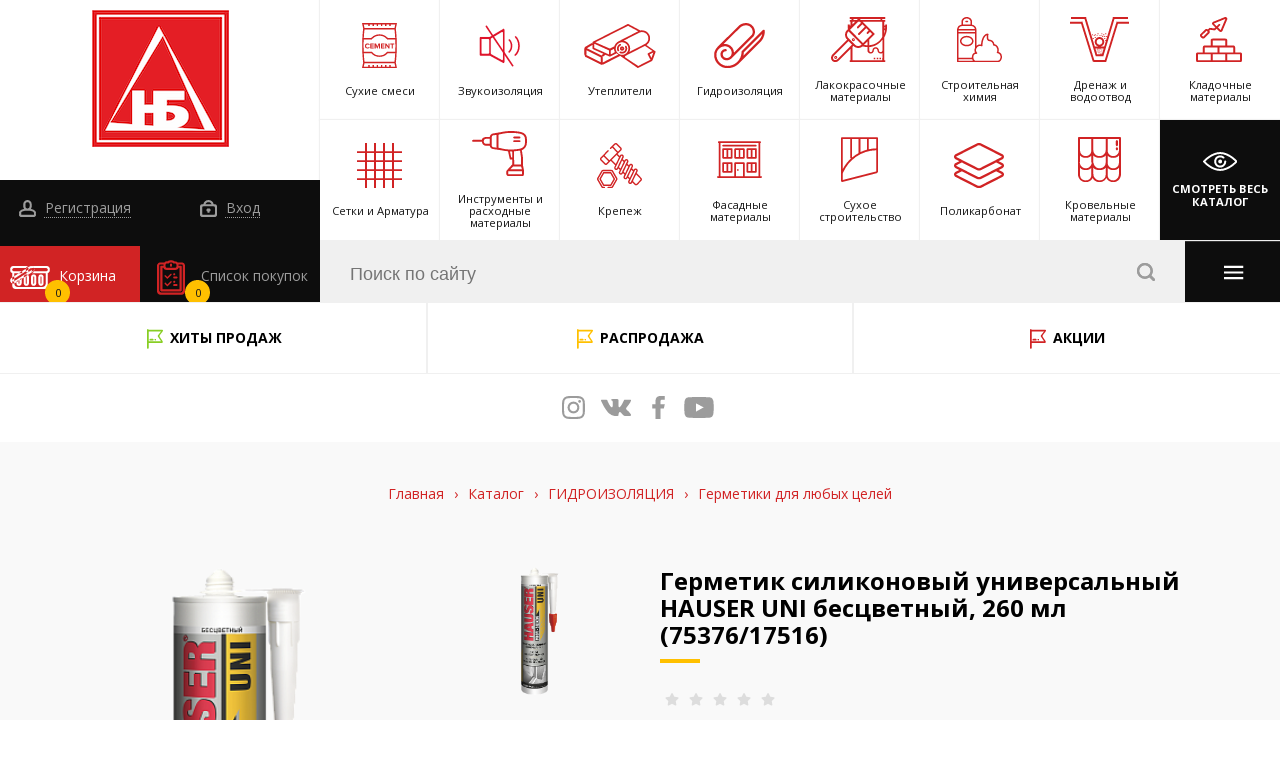

--- FILE ---
content_type: text/html; charset=UTF-8
request_url: https://www.novbiz.com/catalog/2637/56025/
body_size: 23645
content:
<!DOCTYPE html>
<html lang="ru" >
	<head>
<!-- Global site tag (gtag.js) - Google Analytics -->
<script async src="https://www.googletagmanager.com/gtag/js?id=G-2ZHJQZG952"></script>
<script>
  window.dataLayer = window.dataLayer || [];
  function gtag(){dataLayer.push(arguments);}
  gtag('js', new Date());

  gtag('config', 'G-2ZHJQZG952');
</script>
<script src="//code.jivo.ru/widget/KE8F79KY0R" async></script>
<meta name="yandex-verification" content="d68e25b179ded318" />
<meta name="yandex-verification" content="4d3e01fdc8d3662d" />
		<meta content="width=device-width, initial-scale=1" name="viewport">
<meta name="format-detection" content="telephone=no">
<link rel="shortcut icon" href="/favicon.ico" type="image/x-icon">
<!-- <meta name="format-detection" content="telephone=no"> -->
<link rel="stylesheet" href="/local/templates/.default/static/css/vendor/fontawesome.min.css">
<link rel="stylesheet" href="/local/templates/.default/static/css/vendor/slick-theme.css">
<link rel="stylesheet" href="/local/templates/.default/static/css/vendor/slick.css">
<link rel="stylesheet" href="/local/templates/.default/static/css/vendor/jquery-ui.css">
<link rel="stylesheet" href="/local/templates/.default/static/css/vendor/jquery-ui.structure.css">
<link rel="stylesheet" href="/local/templates/.default/static/css/vendor/jquery-ui.theme.css">
<link rel="stylesheet" href="/local/templates/.default/static/css/vendor/jquery.fancybox.min.css">
<link rel="stylesheet" href="/local/templates/.default/static/css/main.css">
<link rel="stylesheet" href="/local/templates/.default/static/css/ie.css">
<link rel="stylesheet" href="">
<link rel="stylesheet" href="/local/templates/.default/static/css/dev.css">
		<meta http-equiv="Content-Type" content="text/html; charset=UTF-8" />
<meta name="robots" content="index, follow" />
<meta name="keywords" content="герметик силиконовый универсальный hauser uni бесцветный, 260 мл (75376/17516)" />
<meta name="description" content="Купить герметик силиконовый универсальный hauser uni бесцветный, 260 мл (75376/17516) по низкой цене в интернет-магазине &amp;quot;Новый Бизнес&amp;quot;. Герметик силиконовый универсальный HAUSER UNI бесцветный, 260 мл (75376/17516) для ремонта и строительства в наличии. Доставка ТК по Смоленску и Смоленской области" />
<link rel="canonical" href="https://www.novbiz.com/catalog/2637/56025/" />
<link href="/bitrix/js/ui/design-tokens/dist/ui.design-tokens.css?170488048324720" type="text/css"  rel="stylesheet" />
<link href="/bitrix/js/ui/fonts/opensans/ui.font.opensans.css?17048804812555" type="text/css"  rel="stylesheet" />
<link href="/bitrix/js/main/popup/dist/main.popup.bundle.css?170488047429861" type="text/css"  rel="stylesheet" />
<link href="/local/templates/.default/components/bitrix/catalog/.default/bitrix/catalog.element/.default/style.css?170488048433807" type="text/css"  rel="stylesheet" />
<link href="/local/components/custom/sale.basket.basket.line/templates/top/style.css?17048804853946" type="text/css"  data-template-style="true"  rel="stylesheet" />
<link href="/local/templates/.default/components/bitrix/search.title/search/style.css?17048804858039" type="text/css"  data-template-style="true"  rel="stylesheet" />
<link href="/local/templates/.default/components/bitrix/search.title/search_mb/style.css?17048804858038" type="text/css"  data-template-style="true"  rel="stylesheet" />
<link href="/local/components/itg/system.auth.form/templates/nb_popup_auth/style.css?1704880485443" type="text/css"  data-template-style="true"  rel="stylesheet" />
<link href="/local/templates/.default/components/bitrix/main.register/nb_popup_ajax_reg/style.css?1704880485673" type="text/css"  data-template-style="true"  rel="stylesheet" />
<link href="/local/templates/base/template_styles.css?1704880485570" type="text/css"  data-template-style="true"  rel="stylesheet" />
<script type="text/javascript">if(!window.BX)window.BX={};if(!window.BX.message)window.BX.message=function(mess){if(typeof mess==='object'){for(let i in mess) {BX.message[i]=mess[i];} return true;}};</script>
<script type="text/javascript">(window.BX||top.BX).message({'JS_CORE_LOADING':'Загрузка...','JS_CORE_NO_DATA':'- Нет данных -','JS_CORE_WINDOW_CLOSE':'Закрыть','JS_CORE_WINDOW_EXPAND':'Развернуть','JS_CORE_WINDOW_NARROW':'Свернуть в окно','JS_CORE_WINDOW_SAVE':'Сохранить','JS_CORE_WINDOW_CANCEL':'Отменить','JS_CORE_WINDOW_CONTINUE':'Продолжить','JS_CORE_H':'ч','JS_CORE_M':'м','JS_CORE_S':'с','JSADM_AI_HIDE_EXTRA':'Скрыть лишние','JSADM_AI_ALL_NOTIF':'Показать все','JSADM_AUTH_REQ':'Требуется авторизация!','JS_CORE_WINDOW_AUTH':'Войти','JS_CORE_IMAGE_FULL':'Полный размер'});</script>

<script type="text/javascript" src="/bitrix/js/main/core/core.js?1704880474489969"></script>

<script>BX.setJSList(['/bitrix/js/main/core/core_ajax.js','/bitrix/js/main/core/core_promise.js','/bitrix/js/main/polyfill/promise/js/promise.js','/bitrix/js/main/loadext/loadext.js','/bitrix/js/main/loadext/extension.js','/bitrix/js/main/polyfill/promise/js/promise.js','/bitrix/js/main/polyfill/find/js/find.js','/bitrix/js/main/polyfill/includes/js/includes.js','/bitrix/js/main/polyfill/matches/js/matches.js','/bitrix/js/ui/polyfill/closest/js/closest.js','/bitrix/js/main/polyfill/fill/main.polyfill.fill.js','/bitrix/js/main/polyfill/find/js/find.js','/bitrix/js/main/polyfill/matches/js/matches.js','/bitrix/js/main/polyfill/core/dist/polyfill.bundle.js','/bitrix/js/main/core/core.js','/bitrix/js/main/polyfill/intersectionobserver/js/intersectionobserver.js','/bitrix/js/main/lazyload/dist/lazyload.bundle.js','/bitrix/js/main/polyfill/core/dist/polyfill.bundle.js','/bitrix/js/main/parambag/dist/parambag.bundle.js']);
</script>
<script type="text/javascript">(window.BX||top.BX).message({'pull_server_enabled':'N','pull_config_timestamp':'0','pull_guest_mode':'N','pull_guest_user_id':'0'});(window.BX||top.BX).message({'PULL_OLD_REVISION':'Для продолжения корректной работы с сайтом необходимо перезагрузить страницу.'});</script>
<script type="text/javascript">(window.BX||top.BX).message({'LANGUAGE_ID':'ru','FORMAT_DATE':'DD.MM.YYYY','FORMAT_DATETIME':'DD.MM.YYYY HH:MI:SS','COOKIE_PREFIX':'BITRIX_SM','SERVER_TZ_OFFSET':'10800','UTF_MODE':'Y','SITE_ID':'s1','SITE_DIR':'/','USER_ID':'','SERVER_TIME':'1769138471','USER_TZ_OFFSET':'0','USER_TZ_AUTO':'Y','bitrix_sessid':'8d346d04bd452d1eeda0c59d2b1bdc2b'});</script>


<script type="text/javascript" src="/bitrix/js/pull/protobuf/protobuf.js?1704880483274055"></script>
<script type="text/javascript" src="/bitrix/js/pull/protobuf/model.js?170488048370928"></script>
<script type="text/javascript" src="/bitrix/js/rest/client/rest.client.js?170488048417414"></script>
<script type="text/javascript" src="/bitrix/js/pull/client/pull.client.js?170488048380598"></script>
<script type="text/javascript" src="https://zachestnyibiznes.ru/js/zchb-widget.js"></script>
<script type="text/javascript" src="/bitrix/js/main/popup/dist/main.popup.bundle.js?1704880474117166"></script>
<script type="text/javascript">
					(function () {
						"use strict";

						var counter = function ()
						{
							var cookie = (function (name) {
								var parts = ("; " + document.cookie).split("; " + name + "=");
								if (parts.length == 2) {
									try {return JSON.parse(decodeURIComponent(parts.pop().split(";").shift()));}
									catch (e) {}
								}
							})("BITRIX_CONVERSION_CONTEXT_s1");

							if (cookie && cookie.EXPIRE >= BX.message("SERVER_TIME"))
								return;

							var request = new XMLHttpRequest();
							request.open("POST", "/bitrix/tools/conversion/ajax_counter.php", true);
							request.setRequestHeader("Content-type", "application/x-www-form-urlencoded");
							request.send(
								"SITE_ID="+encodeURIComponent("s1")+
								"&sessid="+encodeURIComponent(BX.bitrix_sessid())+
								"&HTTP_REFERER="+encodeURIComponent(document.referrer)
							);
						};

						if (window.frameRequestStart === true)
							BX.addCustomEvent("onFrameDataReceived", counter);
						else
							BX.ready(counter);
					})();
				</script>



<script type="text/javascript" src="/local/templates/.default/static/js/jquery-3.2.1.min.js?170488048486659"></script>
<script type="text/javascript" src="/local/templates/.default/static/js/vendor/jquery.maskedinput.min.js?17048804847989"></script>
<script type="text/javascript" src="/local/components/custom/sale.basket.basket.line/templates/top/script.js?17048804855018"></script>
<script type="text/javascript" src="/bitrix/components/bitrix/search.title/script.js?17048804689847"></script>
<script type="text/javascript" src="/local/components/itg/system.auth.form/templates/nb_popup_auth/script.js?17048804851600"></script>
<script type="text/javascript" src="/local/templates/.default/components/bitrix/catalog/.default/bitrix/catalog.element/.default/script.js?170488048476545"></script>
<script type="text/javascript" src="/local/templates/.default/components/bitrix/catalog.section/nb_section_slider/script.js?17048804842729"></script>
<script type="text/javascript">var _ba = _ba || []; _ba.push(["aid", "a9f4091c4bb43cda1d72cede8283624a"]); _ba.push(["host", "www.novbiz.com"]); _ba.push(["ad[ct][item]", "[base64]"]);_ba.push(["ad[ct][user_id]", function(){return BX.message("USER_ID") ? BX.message("USER_ID") : 0;}]);_ba.push(["ad[ct][recommendation]", function() {var rcmId = "";var cookieValue = BX.getCookie("BITRIX_SM_RCM_PRODUCT_LOG");var productId = 56025;var cItems = [];var cItem;if (cookieValue){cItems = cookieValue.split(".");}var i = cItems.length;while (i--){cItem = cItems[i].split("-");if (cItem[0] == productId){rcmId = cItem[1];break;}}return rcmId;}]);_ba.push(["ad[ct][v]", "2"]);(function() {var ba = document.createElement("script"); ba.type = "text/javascript"; ba.async = true;ba.src = (document.location.protocol == "https:" ? "https://" : "http://") + "bitrix.info/ba.js";var s = document.getElementsByTagName("script")[0];s.parentNode.insertBefore(ba, s);})();</script>


		<title>Герметик силиконовый универсальный HAUSER UNI бесцветный, 260 мл (75376/17516) по низкой цене - Купить гидроизоляцию в Смоленске </title>
	</head>
	<body id="top" class="page ">
		<div class="pre-site-wrapper">
			<div class="pre-site-wrapper-inner">
				<div class="pre-site-wrapper-line-wrap">
					<div class="pre-site-wrapper-line"></div>
				</div>
				<div class="pre-site-wrapper-line-wrap">
					<div class="pre-site-wrapper-line"></div>
				</div>
				<div class="pre-site-wrapper-line-wrap">
					<div class="pre-site-wrapper-line"></div>
				</div>
				<div class="pre-site-wrapper-line-wrap">
					<div class="pre-site-wrapper-line"></div>
				</div>
				<div class="pre-site-wrapper-line-wrap">
					<div class="pre-site-wrapper-line"></div>
				</div>
			</div>
		</div>
				<header class="header-page">
			<div class="header-fixed-nav">
  <div class="b-logo__img"><a href="/"><img src="/local/templates/.default/static/img/logo.png" alt="logo"></a></div>
  <div class="b-logo__num">
    <a class="def-link link-tel" href="tel:+74812305400">+7 (4812) <b>305-400</b></a>
    <a class="def-link" href="tel:+74812305406">+7 (4812) <b>305-406</b></a>
  </div>
  <ul class="b-social">
    <li>
      <a class="def-link inst icon" href="https://www.instagram.com/novbiz/" target="_blank" rel="nofollow"></a>
    </li>
    <li>
      <a class="def-link vk icon" href="https://vk.com/novbiz67" target="_blank" rel="nofollow"></a>
    </li>
    <li>
      <a class="def-link fb icon" href="https://www.facebook.com/nov.bizness/" target="_blank" rel="nofollow"></a>
    </li>
    <li>
      <a class="def-link youtube icon" href="https://www.youtube.com/channel/UCV-zeteZVBSFcPiBUnZ6sfQ/" target="_blank" rel="nofollow"></a>
    </li>
  </ul>
  <div class="b-nav-wrap">
    <nav class="b-nav">
      
<ul>



			<li><a class="def-link" href="/">Главная</a></li>
		


			<li><a class="def-link" href="/about/">О компании</a></li>
		


						<li><a class="def-link active" href="/catalog/">Каталог</a></li>
				


			<li><a class="def-link" href="/discount/">Акции и скидки</a></li>
		


			<li><a class="def-link" href="/about/contacts/">Контакты</a></li>
		


			<li><a class="def-link" href="/payment/">Оплата</a></li>
		


			<li><a class="def-link" href="/delivery/">Доставка</a></li>
		


			<li><a class="def-link" href="/news/">Новости</a></li>
		

</ul>
    </nav>
  </div>
  
      <!--  Регистрация 3-->
      <div class="b-enter-wrap">
        <div class="b-enter">
          <a class="def-link reg-link" href="javascript:void(0);"><i class="icon man-i"></i> Регистрация</a>
        </div>
      </div>

      <!--  Вход 4-->
      <div class="b-enter-wrap b-enter-wrap--2">
        <div class="b-enter">
          <a class="def-link auth-link" href="javascript:void(0);"><i class="icon enter-i"></i> Вход</a>
        </div>
      </div>

      
       <!-- Список 5-->
       <div class="b-product-list-wrap">
        <div class="b-product-list">
          <a class="def-link" href="/personal/order-list"><i class="icon product-list-i"></i> Список покупок<span class="count">0</span></a>
        </div>
      </div>

      <!-- Корзина 6-->
	  <script>var bx_basket1 = new BitrixSmallCart;</script>
<div id="bx_basket1" class="b-basket-wrap b-basket-wrap bx-opener">
	<!--'start_frame_cache_bx_cart_block'--><div class="b-basket noHover">
	<a class="b-navBasket__open-mob" href="javascript:void(0)" data-link="/personal/cart/">
		<i class="icon basket-i"></i> Корзина					<span class="count">0</span>
			</a>
	<div class="b-basket-content">
		<a class="closeBasket" href="javascript:void(0)" rel="nofollow"> << Вернуться к покупке</a>
		<div class="b-basket-content__scroll">
			<div class="b-basket-content__title">В вашей корзине 0 товаров</div>
				  
		</div>
					<div class="b-basket-content__group">
				<div class="b-basket-content__price">
					<span>
						на сумму: 
													<b>0.00 руб.</b>
											</span>
				</div>
				<div class="b-basket-content__btn">
					<a href="/personal/cart/">Перейти в корзину <i class="icon arrow-r"></i></a>
				</div>
			</div> 
			

	</div>
</div><!--'end_frame_cache_bx_cart_block'--></div>
<script>
	bx_basket1.siteId       = 's1';
	bx_basket1.cartId       = 'bx_basket1';
	bx_basket1.ajaxPath     = '/local/components/custom/sale.basket.basket.line/ajax.php';
	bx_basket1.templateName = 'top';
	bx_basket1.arParams     =  {'HIDE_ON_BASKET_PAGES':'Y','PATH_TO_BASKET':'/personal/cart/','PATH_TO_ORDER':'/personal/order/make/','PATH_TO_PERSONAL':'/personal/','PATH_TO_PROFILE':'/personal/','PATH_TO_REGISTER':'/login/','POSITION_FIXED':'Y','POSITION_HORIZONTAL':'right','POSITION_VERTICAL':'top','SHOW_AUTHOR':'Y','SHOW_DELAY':'N','SHOW_EMPTY_VALUES':'Y','SHOW_IMAGE':'Y','SHOW_NOTAVAIL':'N','SHOW_NUM_PRODUCTS':'Y','SHOW_PERSONAL_LINK':'N','SHOW_PRICE':'Y','SHOW_PRODUCTS':'Y','SHOW_SUBSCRIBE':'Y','SHOW_SUMMARY':'Y','SHOW_TOTAL_PRICE':'Y','CACHE_TYPE':'A','AJAX':'N','~HIDE_ON_BASKET_PAGES':'Y','~PATH_TO_BASKET':'/personal/cart/','~PATH_TO_ORDER':'/personal/order/make/','~PATH_TO_PERSONAL':'/personal/','~PATH_TO_PROFILE':'/personal/','~PATH_TO_REGISTER':'/login/','~POSITION_FIXED':'Y','~POSITION_HORIZONTAL':'right','~POSITION_VERTICAL':'top','~SHOW_AUTHOR':'Y','~SHOW_DELAY':'N','~SHOW_EMPTY_VALUES':'Y','~SHOW_IMAGE':'Y','~SHOW_NOTAVAIL':'N','~SHOW_NUM_PRODUCTS':'Y','~SHOW_PERSONAL_LINK':'N','~SHOW_PRICE':'Y','~SHOW_PRODUCTS':'Y','~SHOW_SUBSCRIBE':'Y','~SHOW_SUMMARY':'Y','~SHOW_TOTAL_PRICE':'Y','~CACHE_TYPE':'A','~AJAX':'N','cartId':'bx_basket1'};
	bx_basket1.closeMessage = 'Скрыть';
	bx_basket1.openMessage  = 'Раскрыть';
	bx_basket1.activate();

	$(document).on("basket.small:update", function(){
		bx_basket1.refreshCart({});

		$.ajax({
				dataType:'json', 
				data:{'AJAX':'Y','act':'update-order-count'}
			}).done(function(data){
				$(".b-product-list .count").html(data.count)
			})
		$("#bx_basket1").removeAttr("style");
	})
	$("#bx_basket1").removeAttr("style");
</script>
</div>

<div class="container-fluid">

  <div class="row">
    <div class="col-12 plr-0">

      <!-- Логотип и социальные сети 1-->
      <div class="b-logo-wrap">
        <div class="b-logo">
          <ul class="b-social">
            <li>
              <a class="def-link inst icon" href="https://www.instagram.com/novbiz/" target="_blank" rel="nofollow"></a>
            </li>
            <li>
              <a class="def-link vk icon" href="https://vk.com/novbiz67" target="_blank" rel="nofollow"></a>
            </li>
            <li>
              <a class="def-link fb icon" href="https://www.facebook.com/nov.bizness/" target="_blank" rel="nofollow"></a>
            </li>
            <li>
              <a class="def-link youtube icon" href="https://www.youtube.com/channel/UCV-zeteZVBSFcPiBUnZ6sfQ/" target="_blank" rel="nofollow"></a>
            </li>
          </ul>
          <!-- социальные сети -->
                    <div class="b-logo__img"><a href="/"><img src="/local/templates/.default/static/img/logo.png" alt="logo"></a></div>
          <div class="b-logo__num">
            <a class="def-link link-tel" href="tel:+74812305400">+7 (4812) <b>305-400</b></a>
            <a class="def-link" href="tel:+74812305406">+7 (4812) <b>305-406</b></a>
          </div>
          <div class="b-logo__town"> <span>Смоленск</span></div>
        </div>
      </div>

      <!-- навигация десктоп 2-->
      <div class="b-nav-wrap">
        <a href="javascript:void(0);" class="b-nav__open-mob icon menu-i hover-click"></a>
        <nav class="b-nav">
          
<ul>



			<li><a class="def-link" href="/">Главная</a></li>
		


			<li><a class="def-link" href="/about/">О компании</a></li>
		


						<li><a class="def-link active" href="/catalog/">Каталог</a></li>
				


			<li><a class="def-link" href="/discount/">Акции и скидки</a></li>
		


			<li><a class="def-link" href="/about/contacts/">Контакты</a></li>
		


			<li><a class="def-link" href="/payment/">Оплата</a></li>
		


			<li><a class="def-link" href="/delivery/">Доставка</a></li>
		


			<li><a class="def-link" href="/news/">Новости</a></li>
		

</ul>
          <div class="b-nav__dop">
            <a href="/objects/" class="def-link">Наши объекты</a>
            <a href="/articles/" class="def-link">Полезные статьи</a>
          </div>
                    <div class="b-consul">
            <div class="b-consul__img">
              <img src="/upload/iblock/6d9/6d98c538e89cfe316960138c3377c45b.png" alt="Консультант">
            </div>
            <div class="b-consul__text">
              <a class="ask_qa" href="javascript:void(0);">Задать вопрос нашему консультанту</a>     
            </div>
          </div>
                  </nav>
      </div>

      
      <!--  Регистрация 3-->
      <div class="b-enter-wrap">
        <div class="b-enter">
          <a class="def-link reg-link" href="javascript:void(0);"><i class="icon man-i"></i> Регистрация</a>
        </div>
      </div>

      <!--  Вход 4-->
      <div class="b-enter-wrap b-enter-wrap--2">
        <div class="b-enter">
          <a class="def-link auth-link" href="javascript:void(0);"><i class="icon enter-i"></i> Вход</a>
        </div>
      </div>

      
      <!-- Список 5-->
      <div class="b-product-list-wrap">
        <div class="b-product-list">
          <a class="def-link" href="/personal/order-list"><i class="icon product-list-i"></i> Список покупок <span class="count">0</span></a>
        </div>
      </div>

	  <!-- Корзина 6-->
	  <script>var bx_basket2 = new BitrixSmallCart;</script>
<div id="bx_basket2" class="b-basket-wrap b-basket-wrap bx-opener">
	<div class="b-basket noHover">
	<a class="b-navBasket__open-mob" href="javascript:void(0)" data-link="/personal/cart/">
		<i class="icon basket-i"></i> Корзина					<span class="count">0</span>
			</a>
	<div class="b-basket-content">
		<a class="closeBasket" href="javascript:void(0)" rel="nofollow"> << Вернуться к покупке</a>
		<div class="b-basket-content__scroll">
			<div class="b-basket-content__title">В вашей корзине 0 товаров</div>
				  
		</div>
					<div class="b-basket-content__group">
				<div class="b-basket-content__price">
					<span>
						на сумму: 
													<b>0.00 руб.</b>
											</span>
				</div>
				<div class="b-basket-content__btn">
					<a href="/personal/cart/">Перейти в корзину <i class="icon arrow-r"></i></a>
				</div>
			</div> 
			

	</div>
</div></div>
<script>
	bx_basket2.siteId       = 's1';
	bx_basket2.cartId       = 'bx_basket2';
	bx_basket2.ajaxPath     = '/local/components/custom/sale.basket.basket.line/ajax.php';
	bx_basket2.templateName = 'top';
	bx_basket2.arParams     =  {'HIDE_ON_BASKET_PAGES':'Y','PATH_TO_BASKET':'/personal/cart/','PATH_TO_ORDER':'/personal/order/make/','PATH_TO_PERSONAL':'/personal/','PATH_TO_PROFILE':'/personal/','PATH_TO_REGISTER':'/login/','POSITION_FIXED':'Y','POSITION_HORIZONTAL':'right','POSITION_VERTICAL':'top','SHOW_AUTHOR':'Y','SHOW_DELAY':'N','SHOW_EMPTY_VALUES':'Y','SHOW_IMAGE':'Y','SHOW_NOTAVAIL':'N','SHOW_NUM_PRODUCTS':'Y','SHOW_PERSONAL_LINK':'N','SHOW_PRICE':'Y','SHOW_PRODUCTS':'Y','SHOW_SUBSCRIBE':'Y','SHOW_SUMMARY':'Y','SHOW_TOTAL_PRICE':'Y','CACHE_TYPE':'A','AJAX':'N','~HIDE_ON_BASKET_PAGES':'Y','~PATH_TO_BASKET':'/personal/cart/','~PATH_TO_ORDER':'/personal/order/make/','~PATH_TO_PERSONAL':'/personal/','~PATH_TO_PROFILE':'/personal/','~PATH_TO_REGISTER':'/login/','~POSITION_FIXED':'Y','~POSITION_HORIZONTAL':'right','~POSITION_VERTICAL':'top','~SHOW_AUTHOR':'Y','~SHOW_DELAY':'N','~SHOW_EMPTY_VALUES':'Y','~SHOW_IMAGE':'Y','~SHOW_NOTAVAIL':'N','~SHOW_NUM_PRODUCTS':'Y','~SHOW_PERSONAL_LINK':'N','~SHOW_PRICE':'Y','~SHOW_PRODUCTS':'Y','~SHOW_SUBSCRIBE':'Y','~SHOW_SUMMARY':'Y','~SHOW_TOTAL_PRICE':'Y','~CACHE_TYPE':'A','~AJAX':'N','cartId':'bx_basket2'};
	bx_basket2.closeMessage = 'Скрыть';
	bx_basket2.openMessage  = 'Раскрыть';
	bx_basket2.activate();

	$(document).on("basket.small:update", function(){
		bx_basket2.refreshCart({});

		$.ajax({
				dataType:'json', 
				data:{'AJAX':'Y','act':'update-order-count'}
			}).done(function(data){
				$(".b-product-list .count").html(data.count)
			})
		$("#bx_basket2").removeAttr("style");
	})
	$("#bx_basket2").removeAttr("style");
</script>

      <!-- Каталог 7-->
      <div class="b-catalog-wrap">
  <div class="b-catalog">
        
            <div class="b-catalog__item b-catalog__item--1">
      <a class="def-link" href="/catalog/sukhie_smesi/">
        <div class="b-catalog__in"><i class="icon ic-1" style="background-image: url(/upload/uf/d57/d575e58c791d2317d60ae2b658f3a82f.svg)"></i>
          <span>
                      Сухие смеси                    </span>
        </div>
      </a>
      <div class="b-catalog__content-wrap">
        <div class="b-catalog__content">
          <a href="javascript:void(0);" class="b-catalog__content-close"><i class="icon close-red-i"></i>Закрыть</a>
          <ul class="b-catalog__content-lw">
                        <li>
              <ul class="b-catalog__content-list">
                                  <li><a href="/catalog/shtukaturki/">Штукатурки</a></li>
                                  <li><a href="/catalog/gidroizolyatsiya_1/">Гидроизоляция</a></li>
                                  <li><a href="/catalog/kladochnye_smesi_i_montazhnye_sostavy/">Кладочные смеси и монтажные составы</a></li>
                                  <li><a href="/catalog/ogneupornye_i_pechnye_smesi/">Огнеупорные и печные смеси</a></li>
                                  <li><a href="/catalog/gruntovki/">Грунтовки</a></li>
                              </ul>
            </li>
                        <li>
              <ul class="b-catalog__content-list">
                                  <li><a href="/catalog/shpatlevki/">Шпатлевки</a></li>
                                  <li><a href="/catalog/plitochnye_kleya/">Плиточные клеи</a></li>
                                  <li><a href="/catalog/sistema_utepleniya_fasada/">Система утепления фасада</a></li>
                                  <li><a href="/catalog/dekorativnye_shtukaturki/">Декоративные штукатурки</a></li>
                              </ul>
            </li>
                        <li>
              <ul class="b-catalog__content-list">
                                  <li><a href="/catalog/rovniteli_dlya_pola/">Ровнители для пола</a></li>
                                  <li><a href="/catalog/zatirka_dlya_plitki/">Затирка для плитки</a></li>
                                  <li><a href="/catalog/tsement_tsementno_peschanye_smesi/">Цемент, цементно-песчаные смеси, известь, песок</a></li>
                                  <li><a href="/catalog/lenta_dempfernaya_valiki_igolchatye/">Лента демпферная, валики игольчатые</a></li>
                              </ul>
            </li>
                      </ul>
        </div>
      </div>

    </div>
                <div class="b-catalog__item b-catalog__item--2">
      <a class="def-link" href="/catalog/zvukoizolyatsiya/">
        <div class="b-catalog__in"><i class="icon ic-1" style="background-image: url(/upload/uf/61b/61b40f5dfd686d44ee4776ce0fa846e8.svg)"></i>
          <span>
                      Звукоизоляция                    </span>
        </div>
      </a>
      <div class="b-catalog__content-wrap">
        <div class="b-catalog__content">
          <a href="javascript:void(0);" class="b-catalog__content-close"><i class="icon close-red-i"></i>Закрыть</a>
          <ul class="b-catalog__content-lw">
                        <li>
              <ul class="b-catalog__content-list">
                                  <li><a href="/catalog/zvukoizolyatsionnye_materialy/">Звукоизоляционные материалы</a></li>
                              </ul>
            </li>
                        <li>
              <ul class="b-catalog__content-list">
                                  <li><a href="/catalog/komplektuyushchie_2/">Комплектующие</a></li>
                              </ul>
            </li>
                        <li>
              <ul class="b-catalog__content-list">
                                  <li><a href="/catalog/podrozetniki/">Подрозетники</a></li>
                              </ul>
            </li>
                      </ul>
        </div>
      </div>

    </div>
                <div class="b-catalog__item b-catalog__item--3">
      <a class="def-link" href="/catalog/utepliteli_1/">
        <div class="b-catalog__in"><i class="icon ic-1" style="background-image: url(/upload/uf/235/2354d9c6c34e964cd17ef07a6f1a06c1.svg)"></i>
          <span>
                      Утеплители                    </span>
        </div>
      </a>
      <div class="b-catalog__content-wrap">
        <div class="b-catalog__content">
          <a href="javascript:void(0);" class="b-catalog__content-close"><i class="icon close-red-i"></i>Закрыть</a>
          <ul class="b-catalog__content-lw">
                        <li>
              <ul class="b-catalog__content-list">
                                  <li><a href="/catalog/mineralnaya_vata/">Минеральная вата</a></li>
                                  <li><a href="/catalog/ekstrudirovannyy_penopolistirol_xps/">Экструдированный пенополистирол XPS</a></li>
                                  <li><a href="/catalog/folga/">Фольга</a></li>
                                  <li><a href="/catalog/uteplitel_napylyaemyy/">Утеплитель напыляемый</a></li>
                              </ul>
            </li>
                        <li>
              <ul class="b-catalog__content-list">
                                  <li><a href="/catalog/kamennaya_vata_bazalt/">Каменная вата (базальт)</a></li>
                                  <li><a href="/catalog/vspenennyy_rulonnyy_uteplitel/">Вспененный рулонный утеплитель</a></li>
                                  <li><a href="/catalog/mezhventsovyy_uteplitel/">Межвенцовый утеплитель</a></li>
                              </ul>
            </li>
                        <li>
              <ul class="b-catalog__content-list">
                                  <li><a href="/catalog/penoplast/">Пенопласт</a></li>
                                  <li><a href="/catalog/keramzit_1/">Керамзит</a></li>
                                  <li><a href="/catalog/nozhi_dlya_teploizolyatsii/">Ножи для теплоизоляции</a></li>
                              </ul>
            </li>
                      </ul>
        </div>
      </div>

    </div>
                <div class="b-catalog__item b-catalog__item--4">
      <a class="def-link" href="/catalog/gidroizolyatsiya/">
        <div class="b-catalog__in"><i class="icon ic-1" style="background-image: url(/upload/uf/2dd/2dd0f64baacf153927415266a2633191.svg)"></i>
          <span>
                      Гидроизоляция                    </span>
        </div>
      </a>
      <div class="b-catalog__content-wrap">
        <div class="b-catalog__content">
          <a href="javascript:void(0);" class="b-catalog__content-close"><i class="icon close-red-i"></i>Закрыть</a>
          <ul class="b-catalog__content-lw">
                        <li>
              <ul class="b-catalog__content-list">
                                  <li><a href="/catalog/mastika_praymer/">Мастика, праймер</a></li>
                                  <li><a href="/catalog/naplavlyaemaya_gidroizolyatsiya/">Рулонные битумные материалы</a></li>
                                  <li><a href="/catalog/obmazochnaya_gidroizolyatsiya_murexin/">Сухие смеси</a></li>
                                  <li><a href="/catalog/gidrofobizatory_3/">Гидрофобизаторы</a></li>
                                  <li><a href="/catalog/zhgut_bentonitovyy/">Жгут бентонитовый</a></li>
                              </ul>
            </li>
                        <li>
              <ul class="b-catalog__content-list">
                                  <li><a href="/catalog/kristallizol/">Гидроизоляция бетона</a></li>
                                  <li><a href="/catalog/podkladochnye_kovry_/">Подкладочные ковры под г/ч</a></li>
                                  <li><a href="/catalog/germetiki/">Герметики</a></li>
                                  <li><a href="/catalog/plenka_polietilenovaya/">Пленка полиэтиленовая</a></li>
                                  <li><a href="/catalog/krovelnye_plenki_i_membrany_4/">Кровельные пленки и мембраны</a></li>
                              </ul>
            </li>
                        <li>
              <ul class="b-catalog__content-list">
                                  <li><a href="/catalog/lenta_germetik_nicoband/">Лента-герметик NICOBAND</a></li>
                                  <li><a href="/catalog/membrana_planter_1/">Защита гидроизоляции</a></li>
                                  <li><a href="/catalog/zhidkoe_steklo_1/">Жидкое стекло</a></li>
                                  <li><a href="/catalog/gidroizolyatsiya_sanuzla/">Гидроизоляция санузла</a></li>
                              </ul>
            </li>
                      </ul>
        </div>
      </div>

    </div>
                <div class="b-catalog__item b-catalog__item--5">
      <a class="def-link" href="/catalog/lakokrasochnye_materialy/">
        <div class="b-catalog__in"><i class="icon ic-1" style="background-image: url(/upload/uf/9ce/9ce537e403a7abf5f12e2b265a9f64e4.svg)"></i>
          <span>
                      Лакокрасочные материалы                    </span>
        </div>
      </a>
      <div class="b-catalog__content-wrap">
        <div class="b-catalog__content">
          <a href="javascript:void(0);" class="b-catalog__content-close"><i class="icon close-red-i"></i>Закрыть</a>
          <ul class="b-catalog__content-lw">
                        <li>
              <ul class="b-catalog__content-list">
                                  <li><a href="/catalog/zashchita_i_okraska_drevesiny/">Защита и окраска древесины</a></li>
                                  <li><a href="/catalog/emali_2/">Эмали</a></li>
                                  <li><a href="/catalog/gotovye_shpatlevki_1/">Готовые шпатлевки</a></li>
                                  <li><a href="/catalog/rastvoriteli/">Растворители</a></li>
                                  <li><a href="/catalog/kraska_aerozolnaya_1/">Краска аэрозольная</a></li>
                              </ul>
            </li>
                        <li>
              <ul class="b-catalog__content-list">
                                  <li><a href="/catalog/gruntovki_1/">Грунтовки</a></li>
                                  <li><a href="/catalog/laki_1/">Лаки</a></li>
                                  <li><a href="/catalog/ochistka_poverkhnostey/">Очистка поверхностей</a></li>
                                  <li><a href="/catalog/malyarnye_lenty_ukryvnye_materialy/">Малярные ленты, укрывные материалы</a></li>
                                  <li><a href="/catalog/dekorativnye_pokrytiya/">Декоративные покрытия</a></li>
                              </ul>
            </li>
                        <li>
              <ul class="b-catalog__content-list">
                                  <li><a href="/catalog/kraski/">Краски</a></li>
                                  <li><a href="/catalog/kolery/">Колеры</a></li>
                                  <li><a href="/catalog/gidrofobizatory/">Гидрофобизаторы</a></li>
                                  <li><a href="/catalog/malyarnye_kholsty/">Малярные холсты</a></li>
                                  <li><a href="/catalog/gotovye_shtukaturki/">Готовые штукатурки</a></li>
                              </ul>
            </li>
                      </ul>
        </div>
      </div>

    </div>
                <div class="b-catalog__item b-catalog__item--6">
      <a class="def-link" href="/catalog/stroitelnaya_khimiya_1/">
        <div class="b-catalog__in"><i class="icon ic-1" style="background-image: url(/upload/uf/824/824ea6f5007c439914bd3e7124711b88.svg)"></i>
          <span>
                      Строительная химия                    </span>
        </div>
      </a>
      <div class="b-catalog__content-wrap">
        <div class="b-catalog__content">
          <a href="javascript:void(0);" class="b-catalog__content-close"><i class="icon close-red-i"></i>Закрыть</a>
          <ul class="b-catalog__content-lw">
                        <li>
              <ul class="b-catalog__content-list">
                                  <li><a href="/catalog/gidroizolyatsiya_sanuzlov/">Гидроизоляция санузлов</a></li>
                                  <li><a href="/catalog/kleya_zhidkie_gvozdi_1/">Клеи, жидкие гвозди</a></li>
                                  <li><a href="/catalog/dobavki_v_beton_i_rastvory/">Добавки в бетон и растворы</a></li>
                              </ul>
            </li>
                        <li>
              <ul class="b-catalog__content-list">
                                  <li><a href="/catalog/pena_montazhnaya/">Пена монтажная и клей-пена</a></li>
                                  <li><a href="/catalog/gidrofobizatory_2/">Гидрофобизаторы</a></li>
                                  <li><a href="/catalog/pistolety_2/">Пистолеты</a></li>
                              </ul>
            </li>
                        <li>
              <ul class="b-catalog__content-list">
                                  <li><a href="/catalog/germetiki_3/">Герметики</a></li>
                                  <li><a href="/catalog/ochistiteli_/">Очистители </a></li>
                              </ul>
            </li>
                      </ul>
        </div>
      </div>

    </div>
                <div class="b-catalog__item b-catalog__item--7">
      <a class="def-link" href="/catalog/drenazh_geotekstil_vodootvod/">
        <div class="b-catalog__in"><i class="icon ic-1" style="background-image: url(/upload/uf/0a9/0a9bcf617bc8c40318eac185996642b2.svg)"></i>
          <span>
                      Дренаж и водоотвод                    </span>
        </div>
      </a>
      <div class="b-catalog__content-wrap">
        <div class="b-catalog__content">
          <a href="javascript:void(0);" class="b-catalog__content-close"><i class="icon close-red-i"></i>Закрыть</a>
          <ul class="b-catalog__content-lw">
                        <li>
              <ul class="b-catalog__content-list">
                                  <li><a href="/catalog/geotekstil_1/">Геотекстиль</a></li>
                                  <li><a href="/catalog/naruzhnaya_kanalizatsiya/">Наружная канализация</a></li>
                              </ul>
            </li>
                        <li>
              <ul class="b-catalog__content-list">
                                  <li><a href="/catalog/drenazhnaya_sistema_1/">Дренажная система</a></li>
                                  <li><a href="/catalog/georeshetka/">Георешетка</a></li>
                              </ul>
            </li>
                        <li>
              <ul class="b-catalog__content-list">
                                  <li><a href="/catalog/naruzhnyy_vodootvod/">Наружный водоотвод</a></li>
                              </ul>
            </li>
                      </ul>
        </div>
      </div>

    </div>
                <div class="b-catalog__item b-catalog__item--8">
      <a class="def-link" href="/catalog/kladochnye_materialy_1/">
        <div class="b-catalog__in"><i class="icon ic-1" style="background-image: url(/upload/uf/aaa/aaa5f9081dea683ca5bc873ef5ea8122.svg)"></i>
          <span>
                      Кладочные материалы                    </span>
        </div>
      </a>
      <div class="b-catalog__content-wrap">
        <div class="b-catalog__content">
          <a href="javascript:void(0);" class="b-catalog__content-close"><i class="icon close-red-i"></i>Закрыть</a>
          <ul class="b-catalog__content-lw">
                        <li>
              <ul class="b-catalog__content-list">
                                  <li><a href="/catalog/kirpich/">Кирпич</a></li>
                              </ul>
            </li>
                        <li>
              <ul class="b-catalog__content-list">
                                  <li><a href="/catalog/bloki_gazosilikatnye/">Блок газосиликатный</a></li>
                              </ul>
            </li>
                        <li>
              <ul class="b-catalog__content-list">
                                  <li><a href="/catalog/instrument_dlya_g_s_bloka/">Инструмент для г/с блока</a></li>
                              </ul>
            </li>
                      </ul>
        </div>
      </div>

    </div>
                <div class="b-catalog__item b-catalog__item--9">
      <a class="def-link" href="/catalog/setki_i_armatura_1/">
        <div class="b-catalog__in"><i class="icon ic-1" style="background-image: url(/upload/uf/c0e/c0ea10522f4767db0d8394d1e02a3355.svg)"></i>
          <span>
                      Сетки и Арматура                    </span>
        </div>
      </a>
      <div class="b-catalog__content-wrap">
        <div class="b-catalog__content">
          <a href="javascript:void(0);" class="b-catalog__content-close"><i class="icon close-red-i"></i>Закрыть</a>
          <ul class="b-catalog__content-lw">
                        <li>
              <ul class="b-catalog__content-list">
                                  <li><a href="/catalog/armatura_metallicheskaya/">Арматура металлическая</a></li>
                                  <li><a href="/catalog/setka_rabitsa_1/">Сетка рабица</a></li>
                                  <li><a href="/catalog/provoloka_vyazalnaya/">Проволока вязальная</a></li>
                                  <li><a href="/catalog/fasasdnye_moldingi/">Фасадные молдинги</a></li>
                              </ul>
            </li>
                        <li>
              <ul class="b-catalog__content-list">
                                  <li><a href="/catalog/stekloplastik_steklotkan/">Стеклопластик, стеклоткань</a></li>
                                  <li><a href="/catalog/setka_prosechno_vytyazhnaya_tspvs/">Сетка просечно-вытяжная (ЦПВС)</a></li>
                                  <li><a href="/catalog/setka_bazaltovaya_grideks/">Сетка базальтовая ГРИДЕКС</a></li>
                                  <li><a href="/catalog/armatura_kompozitnaya_1/">Арматура композитная</a></li>
                              </ul>
            </li>
                        <li>
              <ul class="b-catalog__content-list">
                                  <li><a href="/catalog/setka_svarnaya_1/">Сетка сварная</a></li>
                                  <li><a href="/catalog/serka_shtukaturnaya/">Сетка штукатурная</a></li>
                                  <li><a href="/catalog/setka_steklotkanevaya/">Сетка стеклотканевая</a></li>
                              </ul>
            </li>
                      </ul>
        </div>
      </div>

    </div>
                <div class="b-catalog__item b-catalog__item--10">
      <a class="def-link" href="/catalog/instrument_1/">
        <div class="b-catalog__in"><i class="icon ic-1" style="background-image: url(/upload/uf/c83/c83282c61d40470ad363af34cc93be3a.svg)"></i>
          <span>
                      Инструменты и расходные материалы                    </span>
        </div>
      </a>
      <div class="b-catalog__content-wrap">
        <div class="b-catalog__content">
          <a href="javascript:void(0);" class="b-catalog__content-close"><i class="icon close-red-i"></i>Закрыть</a>
          <ul class="b-catalog__content-lw">
                        <li>
              <ul class="b-catalog__content-list">
                                  <li><a href="/catalog/malyarno_shtukaturnyy_instrument/">Малярно-штукатурный инструмент</a></li>
                                  <li><a href="/catalog/abrazivno_shlifovalnyy_instrument/">Абразивно-шлифовальный инструмент</a></li>
                                  <li><a href="/catalog/lenty_plenki_meshki/">Ленты, пленки, мешки</a></li>
                                  <li><a href="/catalog/lopaty_lomy/">Лопаты, ломы</a></li>
                                  <li><a href="/catalog/pistolety_1/">Пистолеты</a></li>
                                  <li><a href="/catalog/zaklepochniki_i_stepplery/">Заклепочники и степлеры</a></li>
                                  <li><a href="/catalog/instrument_dlya_kladki_i_raboty_s_gazobetonom/">Инструмент для кладки и работы с газобетоном</a></li>
                                  <li><a href="/catalog/trimmery_i_komplektuyushchie/">Триммеры и комплектующие</a></li>
                              </ul>
            </li>
                        <li>
              <ul class="b-catalog__content-list">
                                  <li><a href="/catalog/nozhi_lezviya/">Ножи, ножницы, лезвия</a></li>
                                  <li><a href="/catalog/bury_sverla_krugi_otreznye/">Буры, сверла, круги отрезные</a></li>
                                  <li><a href="/catalog/lestnitsy/">Лестница-стремянка</a></li>
                                  <li><a href="/catalog/stolyarno_slesarnyy_instrument/">Столярно-слесарный инструмент</a></li>
                                  <li><a href="/catalog/instrument_dlya_gkl_kafelya_stekla/">Инструмент для ГКЛ, кафеля, стекла</a></li>
                                  <li><a href="/catalog/tazy_vedra/">Тазы, ведра</a></li>
                                  <li><a href="/catalog/elektrointrument/">Электроинструмент</a></li>
                                  <li><a href="/catalog/yashchiki_dlya_instrumenta/">Ящики для инструмента</a></li>
                              </ul>
            </li>
                        <li>
              <ul class="b-catalog__content-list">
                                  <li><a href="/catalog/izmeritelnyy_instrument/">Измерительный инструмент, отвесы</a></li>
                                  <li><a href="/catalog/sredsttva_zashchity_truda/">Средства защиты труда</a></li>
                                  <li><a href="/catalog/tachki_sadovyy_inventar/">Тачки, садовый инвентарь</a></li>
                                  <li><a href="/catalog/khoztovary_2/">Хозтовары</a></li>
                                  <li><a href="/catalog/uborochnyy_inventar/">Уборочный инвентарь</a></li>
                                  <li><a href="/catalog/elektrody/">Электроды, сварочные инверторы и аксессуары</a></li>
                                  <li><a href="/catalog/shlangi_i_komplektuyushchie/">Аксессуары для полива, шланги и комплектующие</a></li>
                              </ul>
            </li>
                      </ul>
        </div>
      </div>

    </div>
                <div class="b-catalog__item b-catalog__item--11">
      <a class="def-link" href="/catalog/krepezh/">
        <div class="b-catalog__in"><i class="icon ic-1" style="background-image: url(/upload/uf/bec/bece46e4276f029809414b6cc240daef.svg)"></i>
          <span>
                      Крепеж                    </span>
        </div>
      </a>
      <div class="b-catalog__content-wrap">
        <div class="b-catalog__content">
          <a href="javascript:void(0);" class="b-catalog__content-close"><i class="icon close-red-i"></i>Закрыть</a>
          <ul class="b-catalog__content-lw">
                        <li>
              <ul class="b-catalog__content-list">
                                  <li><a href="/catalog/samorezy/">Саморезы</a></li>
                                  <li><a href="/catalog/gvozdi/">Гвозди</a></li>
                                  <li><a href="/catalog/krepezh_prochiy/">Крепеж прочий</a></li>
                                  <li><a href="/catalog/shpilki/">Шпильки</a></li>
                                  <li><a href="/catalog/bolty_1/">Болты</a></li>
                              </ul>
            </li>
                        <li>
              <ul class="b-catalog__content-list">
                                  <li><a href="/catalog/dyubel_gvozdi_dyubeli/">Дюбель-гвозди</a></li>
                                  <li><a href="/catalog/ankery/">Анкерный крепеж</a></li>
                                  <li><a href="/catalog/verevka_shpagat/">Веревка, шпагат</a></li>
                                  <li><a href="/catalog/shayby/">Шайбы</a></li>
                              </ul>
            </li>
                        <li>
              <ul class="b-catalog__content-list">
                                  <li><a href="/catalog/krepezh_dlya_teploizolyatsii_1/">Дюбеля для теплоизоляции</a></li>
                                  <li><a href="/catalog/perforatsiya/">Перфорированный крепеж</a></li>
                                  <li><a href="/catalog/khomuty_neylonovye/">Хомуты нейлоновые</a></li>
                                  <li><a href="/catalog/gayki/">Гайки</a></li>
                              </ul>
            </li>
                      </ul>
        </div>
      </div>

    </div>
                <div class="b-catalog__item b-catalog__item--12">
      <a class="def-link" href="/catalog/fasadnye_materialy/">
        <div class="b-catalog__in"><i class="icon ic-1" style="background-image: url(/upload/uf/85e/85e6c45b6e821faa8abee8e2c8c38fe8.svg)"></i>
          <span>
                      Фасадные материалы                    </span>
        </div>
      </a>
      <div class="b-catalog__content-wrap">
        <div class="b-catalog__content">
          <a href="javascript:void(0);" class="b-catalog__content-close"><i class="icon close-red-i"></i>Закрыть</a>
          <ul class="b-catalog__content-lw">
                        <li>
              <ul class="b-catalog__content-list">
                                  <li><a href="/catalog/setka_fasadnaya_dlya_lesov/">Сетка фасадная для лесов</a></li>
                                  <li><a href="/catalog/krepezh_dlya_teploizolyatsii_2/">Крепеж для теплоизоляции</a></li>
                                  <li><a href="/catalog/vetro_vlagozashchitnye_membrany/">Ветро-влагозащитные мембраны</a></li>
                                  <li><a href="/catalog/lakokrasochnye_materialy_dlya_fasada/">Лакокрасочные материалы для фасада</a></li>
                              </ul>
            </li>
                        <li>
              <ul class="b-catalog__content-list">
                                  <li><a href="/catalog/fasadnye_sistemy_amk/">Декоративные покрытия АМК</a></li>
                                  <li><a href="/catalog/setka_fasadnaya/">Сетка фасадная</a></li>
                                  <li><a href="/catalog/sayding_vinilovyy/">Сайдинг виниловый</a></li>
                              </ul>
            </li>
                        <li>
              <ul class="b-catalog__content-list">
                                  <li><a href="/catalog/fasadnyy_uteplitel/">Фасадный утеплитель</a></li>
                                  <li><a href="/catalog/fasadnye_moldingi/">Фасадные молдинги</a></li>
                                  <li><a href="/catalog/sukhie_smesi_dlya_fasada/">Сухие смеси для фасада</a></li>
                              </ul>
            </li>
                      </ul>
        </div>
      </div>

    </div>
                <div class="b-catalog__item b-catalog__item--13">
      <a class="def-link" href="/catalog/sukhoe_stroitelstvo/">
        <div class="b-catalog__in"><i class="icon ic-1" style="background-image: url(/upload/uf/8cc/8cc81fe20517c97c9354bb56ad13b5c6.svg)"></i>
          <span>
                      Сухое строительство                    </span>
        </div>
      </a>
      <div class="b-catalog__content-wrap">
        <div class="b-catalog__content">
          <a href="javascript:void(0);" class="b-catalog__content-close"><i class="icon close-red-i"></i>Закрыть</a>
          <ul class="b-catalog__content-lw">
                        <li>
              <ul class="b-catalog__content-list">
                                  <li><a href="/catalog/gipsokarton_gipsovolokno/">Гипсокартон, гипсоволокно</a></li>
                                  <li><a href="/catalog/podvesnoy_potolok/">Подвесной потолок</a></li>
                              </ul>
            </li>
                        <li>
              <ul class="b-catalog__content-list">
                                  <li><a href="/catalog/profil_dlya_gkl_mayak_ugolok/">Профиль для ГКЛ, маяк, уголок</a></li>
                              </ul>
            </li>
                        <li>
              <ul class="b-catalog__content-list">
                                  <li><a href="/catalog/lenty_setki_serpyanki/">Ленты, серпянки</a></li>
                              </ul>
            </li>
                      </ul>
        </div>
      </div>

    </div>
                <div class="b-catalog__item b-catalog__item--14">
      <a class="def-link" href="/catalog/polikarbonat_1/">
        <div class="b-catalog__in"><i class="icon ic-1" style="background-image: url(/upload/uf/543/54334cf04db09a79f143fbf9176fed5f.svg)"></i>
          <span>
                      Поликарбонат                    </span>
        </div>
      </a>
      <div class="b-catalog__content-wrap">
        <div class="b-catalog__content">
          <a href="javascript:void(0);" class="b-catalog__content-close"><i class="icon close-red-i"></i>Закрыть</a>
          <ul class="b-catalog__content-lw">
                        <li>
              <ul class="b-catalog__content-list">
                                  <li><a href="/catalog/polikarbonat_tsvetnoy/">Поликарбонат цветной</a></li>
                                  <li><a href="/catalog/lenty_dlya_polikarbonata/">Ленты для поликарбоната</a></li>
                                  <li><a href="/catalog/komplektuyushchie_alyuminievye_k_polikarbonatu/">Комплектующие алюминиевые к поликарбонату</a></li>
                              </ul>
            </li>
                        <li>
              <ul class="b-catalog__content-list">
                                  <li><a href="/catalog/polikarbonat_prozrachnyy_2/">Поликарбонат прозрачный</a></li>
                                  <li><a href="/catalog/polikarbonat_profilirovannyy_monolitnyy/">Поликарбонат профилированный монолитный</a></li>
                              </ul>
            </li>
                        <li>
              <ul class="b-catalog__content-list">
                                  <li><a href="/catalog/komplektuyushchie_k_polikarbonatu/">Комплектующие  к поликарбонату</a></li>
                                  <li><a href="/catalog/polikarbonat_monolitnyy/">Поликарбонат монолитный</a></li>
                              </ul>
            </li>
                      </ul>
        </div>
      </div>

    </div>
                <div class="b-catalog__item b-catalog__item--15">
      <a class="def-link" href="/catalog/krovelnye_materialy/">
        <div class="b-catalog__in"><i class="icon ic-1" style="background-image: url(/upload/uf/f0f/f0f108bb03be05b7478f651920ca7190.svg)"></i>
          <span>
                      Кровельные материалы                    </span>
        </div>
      </a>
      <div class="b-catalog__content-wrap">
        <div class="b-catalog__content">
          <a href="javascript:void(0);" class="b-catalog__content-close"><i class="icon close-red-i"></i>Закрыть</a>
          <ul class="b-catalog__content-lw">
                        <li>
              <ul class="b-catalog__content-list">
                                  <li><a href="/catalog/mastika_praymer_1/">Мастика, праймер</a></li>
                                  <li><a href="/catalog/uplotniteli_1/">Уплотнители</a></li>
                                  <li><a href="/catalog/flyugery/">Флюгеры</a></li>
                                  <li><a href="/catalog/zhidkaya_krovlya/">Жидкая кровля</a></li>
                                  <li><a href="/catalog/gibkaya_cherepitsa_/">Гибкая черепица</a></li>
                                  <li><a href="/catalog/rulonnye_bitumnye_materialy/">Рулонные битумные материалы</a></li>
                                  <li><a href="/catalog/dobornye_planki/">Доборные элементы</a></li>
                                  <li><a href="/catalog/soffit/">Соффит</a></li>
                                  <li><a href="/catalog/euroshifer/">Еврошифер</a></li>
                              </ul>
            </li>
                        <li>
              <ul class="b-catalog__content-list">
                                  <li><a href="/catalog/krovelnye_plenki_i_membrany_2/">Кровельные пленки и мембраны</a></li>
                                  <li><a href="/catalog/elementy_bezopasnosti/">Элементы безопасности</a></li>
                                  <li><a href="/catalog/vodostochnye_sistemy_1/">Водосточные системы</a></li>
                                  <li><a href="/catalog/instrument_dlya_krovelnykh_rabot/">Инструмент для кровельных работ</a></li>
                                  <li><a href="/catalog/lenta_germetik_nicoband_1/">Лента-герметик NICOBAND</a></li>
                                  <li><a href="/catalog/rulonnaya_cherepitsa_1/">Рулонная черепица</a></li>
                                  <li><a href="/catalog/gladkiy_list/">Гладкий лист, оцинкованный лист</a></li>
                                  <li><a href="/catalog/mansardnye_okna/">Мансардные окна</a></li>
                              </ul>
            </li>
                        <li>
              <ul class="b-catalog__content-list">
                                  <li><a href="/catalog/profnastil_2/">Профнастил</a></li>
                                  <li><a href="/catalog/ventilyatsiya_krovli/">Вентиляция кровли</a></li>
                                  <li><a href="/catalog/germetiki_4/">Герметики</a></li>
                                  <li><a href="/catalog/osb_tssp_fanera/">OSB . ЦСП. ФАНЕРА</a></li>
                                  <li><a href="/catalog/samorezy_krovelnye/">Саморезы кровельные</a></li>
                                  <li><a href="/catalog/metallocherepitsa/">Металлочерепица</a></li>
                                  <li><a href="/catalog/shifer_1/">Шифер</a></li>
                                  <li><a href="/catalog/cherdachnye_lestnitsy/">Чердачные лестницы</a></li>
                              </ul>
            </li>
                      </ul>
        </div>
      </div>

    </div>
    
    
    <div class="b-catalog__item b-catalog__item--empty">
      <a class="def-link" href="/catalog/#catalog_main">
        <div class="b-catalog__in"><i class="icon ic-16"></i><span>Смотреть весь каталог</span></div>
      </a>
    </div>
  </div>
</div>


		<!-- Вопрос консультанту 8-->
      <div class="b-consul-wrap">
        <div class="b-consul">
          <div class="b-consul__img">
            <!--<img src="/local/templates/.default/static/img/man-face.png" alt="Консультант">-->
            <img src="/upload/iblock/6d9/6d98c538e89cfe316960138c3377c45b.png" alt="Консультант">
          </div>
          <div class="b-consul__text">
            <a class="ask_qa" href="javascript:void(0);">Задать вопрос нашему консультанту</a>
          </div>
        </div>
      </div>

      <!-- Поиск 9-->
              	<div id="title-search" class="bx-searchtitle">
	<div class="b-search-wrap">

		<form action="/search/index.php" class="b-search">
			<input  type="text" name="q" placeholder="Поиск по сайту" value="" class="b-search__enter" autocomplete="off" id="title-search-input">
		    <a href="javascript:void(0);" class="b-search__btn b-search__btn--mob icon icon-search"></a>
		    <button name="s" type="submit" class="b-search__btn icon icon-search"></button>
		    <label>x</label>
		</form>
	</div>
	</div>
	<div class="overlay"></div>
<script>
	$(document).ready(function(){		
		$('.b-search label').click(function(){
			$('.b-search input').val('');
		});
	});

</script>

<script>
	BX.ready(function(){
		new JCTitleSearch({
			'AJAX_PAGE' : '/catalog/2637/56025/',
			'CONTAINER_ID': 'title-search',
			'INPUT_ID': 'title-search-input',
			'MIN_QUERY_LEN': 3
		});
	});
</script>
                
    </div>

    <div class="col-12 plr-0">
      <div class="b-group-links">
		
		<a href="/discount/new/" class="b-group-links__item b-group-links__item--g"><i class="icon flag-g-i"></i>Хиты продаж</a>
		<a href="/discount/sale/" class="b-group-links__item b-group-links__item--y"><i class="icon flag-y-i"></i>Распродажа</a>
		<a href="/discount/stock/" class="b-group-links__item b-group-links__item--r"><i class="icon flag-r-i"></i>Акции</a>


        <a href="/brands/" class="b-group-links__item"></i>Бренды</a>
        <a href="/objects/" class="b-group-links__item">Наши объекты</a>
		<a href="/videos/" class="b-group-links__item">Полезные видео</a>
		      </div>
      <ul class="b-social mobile">
    <li>
      <a class="def-link inst icon" href="https://www.instagram.com/novbiz/" target="_blank" rel="nofollow"></a>
    </li>
    <li>
      <a class="def-link vk icon" href="https://vk.com/novbiz67" target="_blank" rel="nofollow"></a>
    </li>
    <li>
      <a class="def-link fb icon" href="https://www.facebook.com/nov.bizness/" target="_blank" rel="nofollow"></a>
    </li>
    <li>
      <a class="def-link youtube icon" href="https://www.youtube.com/channel/UCV-zeteZVBSFcPiBUnZ6sfQ/" target="_blank" rel="nofollow"></a>
    </li>
  </ul>
    </div>
    
  

    	
	<div id="title-search1" class="bx-searchtitle">
		<div class="b-search-wrap b-search-mobile">		
			<form action="/search/index.php" class="b-search">
				<input  type="text" name="q" placeholder="Поиск по сайту" value="" class="b-search__enter" autocomplete="off" id="title-search-input1">
			    <a href="javascript:void(0);" class="b-search__btn b-search__btn--mob icon icon-search"></a>
			    <button name="s" type="submit" class="b-search__btn icon icon-search"></button>
			    <label>x</label>
			</form>
		</div>
	</div>
	<div class="overlay"></div>

<script>
	$(document).ready(function(){		
		$('.b-search label').click(function(){
			$('.b-search input').val('');
		});
	});
$(function(){

	function close_on_resize(){
		if($(window).width() > 767){
			overlay_close();
		}
	}

	function overlay_close(e){
		if($(this).closest('.b-search-mobile').length || $(this).is('.b-search-mobile').length)return;
		var $overlay = $(".b-search-mobile").next()
		$(".b-search-mobile").css({display: 'none'})
		$overlay.css({display:'none'})

		$overlay.unbind("click", overlay_close)
		$(window).unbind("resize", close_on_resize)
	}

	$(document).on("click", ".b-search", function(){
		if($(window).width() > 767)return;

		var $overlay = $(".b-search-mobile").next()
		$(".b-search-mobile").css({display: 'block'})
		$overlay.css({display:'block'})

		//close on overlay click
		$overlay.bind("click", overlay_close)
		$(window).bind("resize", close_on_resize)
	})

})



</script>

<script>
	BX.ready(function(){
		new JCTitleSearch({
			'AJAX_PAGE' : '/catalog/2637/56025/',
			'CONTAINER_ID': 'title-search1',
			'INPUT_ID': 'title-search-input1',
			'MIN_QUERY_LEN': 3
		});
	});
</script>
     
  </div>
</div>
		</header>
		<main class="main-page">
		  <div class="container-fluid">
							<div class="row">
				<!---->
					<div class="col-12 plr-0 bg-grey--1">				  <nav class="b-bread-crumbs" itemscope itemtype="http://schema.org/BreadcrumbList"><ul><li><a href="/" itemprop="url"><span itemprop="name">Главная</span></a></li><li>&rsaquo;</li><li><a href="/catalog/" itemprop="url"><span itemprop="name">Каталог</span></a></li><li>&rsaquo;</li><li><a href="/catalog/gidroizolyatsiya/" itemprop="url"><span itemprop="name">ГИДРОИЗОЛЯЦИЯ</span></a></li><li>&rsaquo;</li><li><a href="/catalog/germetiki/" itemprop="url"><span itemprop="name">Герметики для любых целей</span></a></li></ul></nav>				</div>
				<!---->
							</div>
			
			<div class="row">
	<div class="col-12 plr-0 bg-grey--1">
	<section class="section tac plr-40" data-element-id="56025">
    <div class="section__title section__title-hidden1200">
        <h2 class="line-decor-sm line-decor-sm--2">Герметик силиконовый универсальный HAUSER UNI бесцветный, 260 мл (75376/17516)</h2>
    </div>
    <!---->
    <div class="b-product-catalog-detail" itemscope itemtype="http://schema.org/Offer">
        <!---->
        <div class="b-product-catalog-detail__item col-12 col-xl-6">
            <div class="b-product-catalog-detail__img-b">
                                                        <div class="icon" style="background-image:url('/upload/resize_cache/iblock/350/900_400_1/pm4keoli0aytqfzticg4gney5w36h79v.png');"></div>
                            </div>

            <div class="b-product-catalog-detail__img-sm">
                                                        <div class="icon" style="background-image:url('/upload/resize_cache/iblock/350/900_400_1/pm4keoli0aytqfzticg4gney5w36h79v.png');"></div>
                

                            </div>
        </div>
        <!---->
        <div class="b-product-catalog-detail__item col-12 col-xl-6 tal">
            <h1 class="moved_h3 line-decor-sm" itemprop="name">Герметик силиконовый универсальный HAUSER UNI бесцветный, 260 мл (75376/17516)</h1>
            <!---->
            <!--   -->
            

            <div class="table-text table-text--1">
                <!---->


                
                <fieldset class="rating-current">
                                        <label class="full-star " >
                        <input type="radio"  name="cm[rating]" disabled>
                    </label>

                    <label class="full-star " >
                        <input type="radio"  name="cm[rating]" disabled>
                    </label>

                    <label class="full-star " >
                        <input type="radio"  name="cm[rating]" disabled>
                    </label>

                    <label class="full-star " >
                    <input type="radio"  name="cm[rating]"  disabled>
                    </label>

                    <label class="full-star " >
                        <input type="radio"  name="cm[rating]" disabled>
                    </label>
                                    </fieldset>


                                    <div class="table-text__row">
                        <div class="table-text__td">
                            <p>Артикул</p>
                        </div>
                        <div class="table-text__td">
                            <p><b>75376/17516</b></p>
                        </div>
                    </div>
                                <!---->

                                <!---->

                                <!---->
            </div>
            <!---->
<div style="margin-bottom: 15px;font-size: 24px;"> На складе доступно <strong>0</strong> шт</div>
                            <div class="b-product-catalog-detail__count">
                    <div class="b-product-catalog-detail__price">
                        <span class="bold not_available">ДОСТУПНО ПОД ЗАКАЗ</span>
                    </div>
                    <div class="detail_not_available">
                        Цены и сроки поставки уточняйте у менеджеров по телефону: <a href="tel:74812305400">+ 7(4812) 305-400</a> или по эл. почте: <a href="mailto:novbiz@yandex.ru">novbiz@yandex.ru</a>                    </div>

                </div>
            





                            <ul class="accordion" itemprop="description">
                          
                    <li class="accordion__item accordion__item--active"><a href="#accordiondescr"
                                                                           class="accordion__link js-tabs">Описание товара</a></li>
                    <li class="accordion__item">
                        <a href="#accordionquestion" class="accordion__link js-tabs">
                        Вопросы                         </a>
                    </li>
                    <li class="accordion__item">
                        <a href="#accordionreviews" class="accordion__link js-tabs">
                        Отзывы   
                        </a>
                    </li>
                    <!--<li>
<a href="javascript:void(0)" class="js-accordion-trigger  link-black">Описание товара</a>
<ul class="submenu">
<li>
Герметик предназначен для широкого спектра строительных и общих ремонтных работ, для внутреннего и внешнего применения.<br />
<br />
Применяется для использования в домашних условиях, для герметизации швов вокруг дверных коробок и оконных рам, для защиты полиуретановой пены от ультрафиолетовых лучей. <br />
<br />
Технические характеристики:<br />
Основа отверждения силиконовый полимер с кислотной системой.<br />
Время образования пленки 15–25 мин при температуре 23 °C / 50&#37; отн. влажности.<br />
Время отверждения 2 мм/сутки при температуре 23 °C / 50&#37; отн. влажности.<br />
Твердость по Шору A ок. 14.<br />
Термостойкость -40 °C ÷ &#43;100 °C.</li>
</ul>
</li>
<li>
<a href="javascript:void(0)" class="js-accordion-trigger  link-black">Описание товара</a>
<ul class="submenu">
<li>
Герметик предназначен для широкого спектра строительных и общих ремонтных работ, для внутреннего и внешнего применения.<br />
<br />
Применяется для использования в домашних условиях, для герметизации швов вокруг дверных коробок и оконных рам, для защиты полиуретановой пены от ультрафиолетовых лучей. <br />
<br />
Технические характеристики:<br />
Основа отверждения силиконовый полимер с кислотной системой.<br />
Время образования пленки 15–25 мин при температуре 23 °C / 50&#37; отн. влажности.<br />
Время отверждения 2 мм/сутки при температуре 23 °C / 50&#37; отн. влажности.<br />
Твердость по Шору A ок. 14.<br />
Термостойкость -40 °C ÷ &#43;100 °C.</li>
</ul>
</li>        

-->
<!--   -->
                </ul>
                        <ul class="accordion-content">
                <li class="accordion-content__item" id="accordionvideo" style="display: none">
                    <!-- <iframe id="player" type="text/html" width="640" height="360"
                    src="http://www.youtube.com/embed/?enablejsapi=1"
                    frameborder="0"></iframe> -->
                    <iframe width="640" height="360" src="https://www.youtube.com/embed/" frameborder="0" allow="accelerometer; autoplay; encrypted-media; gyroscope; picture-in-picture" allowfullscreen></iframe>
                </li>                 
                <li class="accordion-content__item" id="accordiondescr">
                    Герметик предназначен для широкого спектра строительных и общих ремонтных работ, для внутреннего и внешнего применения.<br />
<br />
Применяется для использования в домашних условиях, для герметизации швов вокруг дверных коробок и оконных рам, для защиты полиуретановой пены от ультрафиолетовых лучей. <br />
<br />
Технические характеристики:<br />
Основа отверждения силиконовый полимер с кислотной системой.<br />
Время образования пленки 15–25 мин при температуре 23 °C / 50&#37; отн. влажности.<br />
Время отверждения 2 мм/сутки при температуре 23 °C / 50&#37; отн. влажности.<br />
Твердость по Шору A ок. 14.<br />
Термостойкость -40 °C ÷ &#43;100 °C.                </li>
                <li class="accordion-content__item" id="accordionquestion" style="display:none;">
                    
                </li>
                <li class="accordion-content__item" id="accordionreviews" style="display:none;">

                    

                </li>
            </ul>

        </div>
    </div>

    <!---->
</section>
<script>
    new window.ajax_item( {'ID':'56025','ACTION_VARIABLE':'action','PRODUCT_ID_VARIABLE':'id','PRODUCT_QUANTITY_VARIABLE':'quantity','RATIO':'1'} )
</script>
<div id="order-buyOneClick" class="modal" style="display: none;">
	<div class="modal__content">
      <a href="javascript:void(0);" class="modal__close js-closeOneClick"></a>
      <div class="modal__in">
        <form action="" class="b-form">
          <div class="b-form__row tac">
            <div class="b-form__text">
          		<h3 class="line-decor-bottom line-decor-bottom--1 ttnu">Купить в один клик</h3>
								<div class="b-basket__elements p_t-20">
					<div class="b-basket__elements-item" data-id="56025" data-name="Герметик силиконовый универсальный HAUSER UNI бесцветный, 260 мл (75376/17516)">
												<div class="b-basket__element-img" style="background-image: url(/upload/resize_cache/iblock/350/900_400_1/pm4keoli0aytqfzticg4gney5w36h79v.png);"></div>
						<div class="b-basket__element-title">Герметик силиконовый универсальный HAUSER UNI бесцветный, 260 мл (75376/17516)</div>
						<div class="b-basket__element-wrap-count">
														<div class="b-basket__element-price">
								<span>Цена</span>
								<p><b>200</b> руб./шт</p>
								<span id="count_items"></span>
							</div>
						</div>
					</div>
				</div>
								<div class="oneClickForm">
					<div class="b-form__row mt-20">
						<div class="col-6 plr-0">
							<input type="text" name="oneClickName" id="oneClickName" placeholder="Имя" required="">
							<input type="hidden" name="oneClickCount" id="oneClickCount">
							<input type="hidden" name="oneClickPrice" id="oneClickPrice" value="200">

						</div>
						<div class="col-6 plr-0">
							<input type="tel custom__tel" name="oneClickTel" id="oneClickTel" placeholder="+7(XXX)XXX-XXXX" required="" class="js-phone" title="+7(xxx)xxx-xxxx" maxlength="15">
						</div>
						<script type="text/javascript">
							$('#oneClickTel').mask("+7(000)000-00-00", {placeholder : '+7(XXX)XXX-XX-XX'});
						</script>
					</div>
					<div class="b-form__row">
						<div class="b-form__custom-cr" style="padding: 0 20px;">
							<input type="checkbox" id="popup_order_ajax_reg_sp_click" name="DATA_PROCCESSING" checked="checked">
							<label for="popup_order_ajax_reg_sp_click" class="secure">Я согласен(-на) на <a style="color:#88ce24" href="/about/secure/" target="_blank">обработку персональных данных</a> и ознакомился(-ась) с <a style="color:#88ce24" href="/about/secure/" target="_blank">правилами</a></label>
						</div>
					</div>
				</div>
            </div>
          </div>
          
          <div class="oneClickResult"></div>
          <div class="b-form__row tac">
            <a href="javascript:void(0);" class="btn btn--big mb-20 mlr-15 js-oneClickBtn" style="color: #fcfcfc;">Оставить заявку</a>
          </div>
        </form>
      </div>
    </div>
  </div>
  
 <script>
 	$(document).ready(function(){
 		$.ajax({
 			url: '/local/templates/.default/components/bitrix/catalog/.default/bitrix/catalog.element/.default/question.php',
 			data: {
 				id : 56025,
 				ajax : 'b992edb244d16065f5d514026d2121d9'
 			},
 			success : function(html){
 				$('#accordionquestion').html(html);
 			}
 		});

 		$.ajax({
 			url: '/local/templates/.default/components/bitrix/catalog/.default/bitrix/catalog.element/.default/comment.php',
 			data: {
 				id : 56025,
 				ajax : '1babd28d8049b794860248a29f5fefaf'
 			},
 			success : function(html){
 				$('#accordionreviews').html(html);
 			}
 		});
 	});
 </script>	</div>

		<div class="col-12 plr-0">
      <section class="section plr-0 tac pb-0">
        <!---->
        <div class="section__title">
          <h3 class="ttu">С этим товаром покупают</h3>
        </div>
          	        <!--ITEMS:Array
(
    [0] => 00000002682
    [1] => 00000000726
    [2] => 00001015010
    [3] => 00000001090
    [4] => 00000000731
)
--><div class="b-catalog-slider b-product-catalog--1 b-product-catalog--2 b-product-catalog b-flex js-catalog-slider--2" data-cid="032048100">

		<div class="b-catalog-slider__item b-product-catalog__item js-view-catalog-grop catalog_element" data-id="38721">

        <div class="b-product-catalog__img">
          	<a href="/catalog/2838/38721/"><img src="/upload/resize_cache/iblock/b08/150_150_0/q1qbdje526o1hx1g6bml0gkypxl1tkv6.jpeg" alt="Правило &quot;Трапеция&quot; 1,0 м Политех"></a>
        </div>
        <div class="b-product-catalog__tite"><a style="color: #9c9c9c" href="/catalog/2838/38721/">Правило &quot;Трапеция&quot; 1,0 м Политех</a></div>
        <div class="b-product-catalog__price ">
        	          	380 <span>руб.</span>
                  </div>

						        <div class="b-product-catalog__group">
	          <div class="b-product-catalog__list">
	            <a href="javascript:void(0);" data-id="38721" class="btn btn--grey" data-action="order-list">В список покупок</a>
	          </div>
	          <div class="b-product-catalog__basket">
	            <span data-id="38721" data-action="buy">В корзину</span>
	            <div class="b-product-catalog__control control-btn" data-max="15">
	              <a href="javascript:void(0);" class="control-btn__minus" data-ratio="1">-</a>
	              <span class="control-btn__count">1</span>
	              <a href="javascript:void(0);" class="control-btn__plus" data-ratio="1">+</a>
	            </div>
	          </div>
	        </div>
            </div>
   
	
		<div class="b-catalog-slider__item b-product-catalog__item js-view-catalog-grop catalog_element" data-id="39462">

        <div class="b-product-catalog__img">
          	<a href="/catalog/2906/39462/"><img src="/upload/resize_cache/iblock/808/150_150_0/xllp1amcepttnjcvt54ms5makk0rbsvh.jpeg" alt="Европодвес GL (100 шт) 0,5м"></a>
        </div>
        <div class="b-product-catalog__tite"><a style="color: #9c9c9c" href="/catalog/2906/39462/">Европодвес GL (100 шт)</a></div>
        <div class="b-product-catalog__price ">
        	          	16.5 <span>руб.</span>
                  </div>

						        <div class="b-product-catalog__group">
	          <div class="b-product-catalog__list">
	            <a href="javascript:void(0);" data-id="39462" class="btn btn--grey" data-action="order-list">В список покупок</a>
	          </div>
	          <div class="b-product-catalog__basket">
	            <span data-id="39462" data-action="buy">В корзину</span>
	            <div class="b-product-catalog__control control-btn" data-max="1696">
	              <a href="javascript:void(0);" class="control-btn__minus" data-ratio="1">-</a>
	              <span class="control-btn__count">1</span>
	              <a href="javascript:void(0);" class="control-btn__plus" data-ratio="1">+</a>
	            </div>
	          </div>
	        </div>
            </div>
   
	
		<div class="b-catalog-slider__item b-product-catalog__item js-view-catalog-grop catalog_element" data-id="35781">

        <div class="b-product-catalog__img">
          	<a href="/catalog/2813/35781/"><img src="/upload/resize_cache/iblock/976/150_150_0/aytiuuod464jrczberwe0k0t333q487o.jpeg" alt="Клей для ГКЛ гипсовый ПЕРЛФИКС 30кг   (5кг/м2) КНАУФ (1 под.-40шт.)"></a>
        </div>
        <div class="b-product-catalog__tite"><a style="color: #9c9c9c" href="/catalog/2813/35781/">Клей для ГКЛ гипсовый ПЕРЛФИКС 30кг   (5кг/м2) КНАУФ</a></div>
        <div class="b-product-catalog__price ">
        	          	<p class="preorder">Доступно под заказ</p>
                  </div>

		    </div>
   
	
		<div class="b-catalog-slider__item b-product-catalog__item js-view-catalog-grop catalog_element" data-id="15305">

        <div class="b-product-catalog__img">
          	<a href="/catalog/2672/15305/"><img src="/upload/resize_cache/iblock/fca/150_150_0/ko8q203gcjg7smgfdv3i0efz2kad9ppm.jpeg" alt="Дюбель-гвоздь 8х80 (50шт) или (100шт)"></a>
        </div>
        <div class="b-product-catalog__tite"><a style="color: #9c9c9c" href="/catalog/2672/15305/">Дюбель-гвоздь 8х80 (50шт) или (100шт)</a></div>
        <div class="b-product-catalog__price ">
        	          	5.46 <span>руб.</span>
                  </div>

						        <div class="b-product-catalog__group">
	          <div class="b-product-catalog__list">
	            <a href="javascript:void(0);" data-id="15305" class="btn btn--grey" data-action="order-list">В список покупок</a>
	          </div>
	          <div class="b-product-catalog__basket">
	            <span data-id="15305" data-action="buy">В корзину</span>
	            <div class="b-product-catalog__control control-btn" data-max="1413">
	              <a href="javascript:void(0);" class="control-btn__minus" data-ratio="1">-</a>
	              <span class="control-btn__count">1</span>
	              <a href="javascript:void(0);" class="control-btn__plus" data-ratio="1">+</a>
	            </div>
	          </div>
	        </div>
            </div>
   
	
		<div class="b-catalog-slider__item b-product-catalog__item js-view-catalog-grop catalog_element" data-id="39398">

        <div class="b-product-catalog__img">
          	<a href="/catalog/2672/39398/"><img src="/upload/resize_cache/iblock/b45/150_150_0/2mpgmco1s7tq2n8ypj7f0zm93n4r7u8m.jpeg" alt="Дюбель-гвоздь 6х80 "></a>
        </div>
        <div class="b-product-catalog__tite"><a style="color: #9c9c9c" href="/catalog/2672/39398/">Дюбель-гвоздь 6х80 (50шт)</a></div>
        <div class="b-product-catalog__price ">
        	          	3.46 <span>руб.</span>
                  </div>

						        <div class="b-product-catalog__group">
	          <div class="b-product-catalog__list">
	            <a href="javascript:void(0);" data-id="39398" class="btn btn--grey" data-action="order-list">В список покупок</a>
	          </div>
	          <div class="b-product-catalog__basket">
	            <span data-id="39398" data-action="buy">В корзину</span>
	            <div class="b-product-catalog__control control-btn" data-max="4675">
	              <a href="javascript:void(0);" class="control-btn__minus" data-ratio="1">-</a>
	              <span class="control-btn__count">1</span>
	              <a href="javascript:void(0);" class="control-btn__plus" data-ratio="1">+</a>
	            </div>
	          </div>
	        </div>
            </div>
   
	</div>
 <script>
		new window.catalog_section({'CID':'032048100','ACTION_VARIABLE':'action','PRODUCT_ID_VARIABLE':'id','PRODUCT_QUANTITY_VARIABLE':'quantity'});
</script>
      </section>
    </div>

    
</div>    <div class="row">
      <div class="col-12 plr-0">
        <div class="b-see-more">
          <div class="b-see-more__title b-see-more__title--r">
            <a href="javascript:void(0);" class="js-see-more">
              Каталог продукции
              <span class="b-see-more__span">Показать еще</span>
             </a>
          </div>
          <!---->
          <div class="b-see-more__content b-product-sm">
		<a href="/catalog/utepliteli_1/">
    <div class="b-product-sm__item">
        <div class="b-product-sm__in">
                    <div class="b-product-sm__img icon" style="background-image: url('/upload/iblock/f65/f65b5ec5cb2997d487d6ded81242322d.png');"></div>
          <div class="b-product-sm__text">УТЕПЛИТЕЛИ</div>
        </div>
    </div>
    </a>
    	<a href="/catalog/gidroizolyatsiya/">
    <div class="b-product-sm__item">
        <div class="b-product-sm__in">
                    <div class="b-product-sm__img icon" style="background-image: url('/upload/iblock/297/297125553cdd45bb82ffaa9fbc9ef2de.png');"></div>
          <div class="b-product-sm__text">ГИДРОИЗОЛЯЦИЯ</div>
        </div>
    </div>
    </a>
    	<a href="/catalog/sukhie_smesi/">
    <div class="b-product-sm__item">
        <div class="b-product-sm__in">
                    <div class="b-product-sm__img icon" style="background-image: url('/upload/iblock/8ef/8ef7cfb4e266bda705f99c8ea78a35e3.png');"></div>
          <div class="b-product-sm__text">СУХИЕ СМЕСИ</div>
        </div>
    </div>
    </a>
    	<a href="/catalog/zvukoizolyatsiya/">
    <div class="b-product-sm__item">
        <div class="b-product-sm__in">
                    <div class="b-product-sm__img icon" style="background-image: url('/upload/iblock/6a7/6a7739892162d2a47dc391695785d112.png');"></div>
          <div class="b-product-sm__text">ЗВУКОИЗОЛЯЦИЯ</div>
        </div>
    </div>
    </a>
    	<a href="/catalog/terrasnaya_doska_1/">
    <div class="b-product-sm__item">
        <div class="b-product-sm__in">
                    <div class="b-product-sm__img icon" style="background-image: url('/upload/iblock/890/8903eafe34c92b447132129a81a131ae.png');"></div>
          <div class="b-product-sm__text">ТЕРРАСНАЯ ДОСКА</div>
        </div>
    </div>
    </a>
    	<a href="/catalog/lakokrasochnye_materialy/">
    <div class="b-product-sm__item">
        <div class="b-product-sm__in">
                    <div class="b-product-sm__img icon" style="background-image: url('/upload/iblock/bff/bffa12c23dff4f42b8d5e3f55350350a.png');"></div>
          <div class="b-product-sm__text">ЛАКОКРАСОЧНЫЕ МАТЕРИАЛЫ</div>
        </div>
    </div>
    </a>
    	<a href="/catalog/krepezh/">
    <div class="b-product-sm__item">
        <div class="b-product-sm__in">
                    <div class="b-product-sm__img icon" style="background-image: url('/upload/iblock/388/38854756840bd60c97abe48112de349c.png');"></div>
          <div class="b-product-sm__text">КРЕПЕЖ</div>
        </div>
    </div>
    </a>
    	<a href="/catalog/kladochnye_materialy_1/">
    <div class="b-product-sm__item">
        <div class="b-product-sm__in">
                    <div class="b-product-sm__img icon" style="background-image: url('/upload/iblock/fa3/fa33e02ec2ec1e1ef7e2c8fb9c189885.png');"></div>
          <div class="b-product-sm__text">КЛАДОЧНЫЕ МАТЕРИАЛЫ</div>
        </div>
    </div>
    </a>
    	<a href="/catalog/drenazh_geotekstil_vodootvod/">
    <div class="b-product-sm__item">
        <div class="b-product-sm__in">
                    <div class="b-product-sm__img icon" style="background-image: url('/upload/iblock/e8e/e8e7b19ef8f2aa6fc49c03ebaaa61018.png');"></div>
          <div class="b-product-sm__text">ДРЕНАЖ И ВОДООТВОД</div>
        </div>
    </div>
    </a>
    	<a href="/catalog/polikarbonat_1/">
    <div class="b-product-sm__item">
        <div class="b-product-sm__in">
                    <div class="b-product-sm__img icon" style="background-image: url('/upload/iblock/703/703328f1eff78bf8f7217dc961b674ec.png');"></div>
          <div class="b-product-sm__text">ПОЛИКАРБОНАТ</div>
        </div>
    </div>
    </a>
    	<a href="/catalog/osb_fanera/">
    <div class="b-product-sm__item">
        <div class="b-product-sm__in">
                    <div class="b-product-sm__img icon" style="background-image: url('/upload/iblock/20a/20a9aa7e80376faa9f6e31de116791cf.png');"></div>
          <div class="b-product-sm__text">OSB . ЦСП. ФАНЕРА</div>
        </div>
    </div>
    </a>
    	<a href="/catalog/__7/">
    <div class="b-product-sm__item">
        <div class="b-product-sm__in">
                    <div class="b-product-sm__img icon" style="background-image: url('/upload/iblock/44b/44b31ef02f8b19291b697260363e2660.png');"></div>
          <div class="b-product-sm__text">БРУСЧАТКА. ПЛИТКА ТРОТУАРНАЯ. АСФАЛЬТ ХОЛОДНЫЙ</div>
        </div>
    </div>
    </a>
    	<a href="/catalog/lesa_vyshki/">
    <div class="b-product-sm__item">
        <div class="b-product-sm__in">
                    <div class="b-product-sm__img icon" style="background-image: url('/upload/iblock/542/5422d7c0b0fb0db5cec75a43c39086c6.png');"></div>
          <div class="b-product-sm__text">СТРОИТЕЛЬНЫЕ ЛЕСА И ВЫШКИ</div>
        </div>
    </div>
    </a>
    	<a href="/catalog/pena_germetiki_kleya/">
    <div class="b-product-sm__item">
        <div class="b-product-sm__in">
                    <div class="b-product-sm__img icon" style="background-image: url('/upload/iblock/667/667174c7ec86ecbbc5ea21d93a7c63f4.png');"></div>
          <div class="b-product-sm__text">ПЕНА. ГЕРМЕТИКИ. КЛЕИ</div>
        </div>
    </div>
    </a>
    	<a href="/catalog/krovelnye_materialy/">
    <div class="b-product-sm__item">
        <div class="b-product-sm__in">
                    <div class="b-product-sm__img icon" style="background-image: url('/upload/iblock/adf/adf628ca5f87d5e67e6f3fb474d503da.png');"></div>
          <div class="b-product-sm__text">КРОВЕЛЬНЫЕ МАТЕРИАЛЫ</div>
        </div>
    </div>
    </a>
    	<a href="/catalog/vodostochnye_sistemy/">
    <div class="b-product-sm__item">
        <div class="b-product-sm__in">
                    <div class="b-product-sm__img icon" style="background-image: url('/upload/iblock/c50/c506218ee540b873c4343e57a913ee6a.png');"></div>
          <div class="b-product-sm__text">ВОДОСТОЧНЫЕ СИСТЕМЫ</div>
        </div>
    </div>
    </a>
    	<a href="/catalog/profnastil/">
    <div class="b-product-sm__item">
        <div class="b-product-sm__in">
                    <div class="b-product-sm__img icon" style="background-image: url('/upload/iblock/953/95313eb53c5f76725a5be02af578b617.png');"></div>
          <div class="b-product-sm__text">ПРОФНАСТИЛ</div>
        </div>
    </div>
    </a>
    	<a href="/catalog/zabory/">
    <div class="b-product-sm__item">
        <div class="b-product-sm__in">
                    <div class="b-product-sm__img icon" style="background-image: url('/upload/iblock/5bc/5bc97e02b02c6c790a5a8ccae2897e3c.png');"></div>
          <div class="b-product-sm__text">ЗАБОРЫ</div>
        </div>
    </div>
    </a>
    	<a href="/catalog/sayding_vox/">
    <div class="b-product-sm__item">
        <div class="b-product-sm__in">
                    <div class="b-product-sm__img icon" style="background-image: url('/upload/iblock/92a/92ad8a36d8612e8988e47cb09aca653f.png');"></div>
          <div class="b-product-sm__text">САЙДИНГ VOX</div>
        </div>
    </div>
    </a>
    	<a href="/catalog/instrument_1/">
    <div class="b-product-sm__item">
        <div class="b-product-sm__in">
                    <div class="b-product-sm__img icon" style="background-image: url('/upload/iblock/583/5835b83ad10496ba7b57e381915aa792.png');"></div>
          <div class="b-product-sm__text">ИНСТРУМЕНТЫ И РАСХОДНЫЕ МАТЕРИАЛЫ</div>
        </div>
    </div>
    </a>
    	<a href="/catalog/teplye_poly_devi_1/">
    <div class="b-product-sm__item">
        <div class="b-product-sm__in">
                    <div class="b-product-sm__img icon" style="background-image: url('/upload/iblock/0a2/0a242da178209d689a49c510945f1c60.png');"></div>
          <div class="b-product-sm__text">ТЕПЛЫЕ ПОЛЫ DEVI</div>
        </div>
    </div>
    </a>
    	<a href="/catalog/napolnye_pokrytiya_plintus/">
    <div class="b-product-sm__item">
        <div class="b-product-sm__in">
                    <div class="b-product-sm__img icon" style="background-image: url('/upload/iblock/543/54357accd02a78128837eedb2a03c2fa.png');"></div>
          <div class="b-product-sm__text">НАПОЛЬНЫЕ ПОКРЫТИЯ. ПЛИНТУС, ЛАМИНАТ</div>
        </div>
    </div>
    </a>
    	<a href="/catalog/steklooboi_1/">
    <div class="b-product-sm__item">
        <div class="b-product-sm__in">
                    <div class="b-product-sm__img icon" style="background-image: url('/upload/iblock/a5e/a5e27f0ae288fea1a59b840e8701978e.png');"></div>
          <div class="b-product-sm__text">СТЕКЛООБОИ. ХОЛСТЫ МАЛЯРНЫЕ</div>
        </div>
    </div>
    </a>
    	<a href="/catalog/khoztovary_1/">
    <div class="b-product-sm__item">
        <div class="b-product-sm__in">
                    <div class="b-product-sm__img icon" style="background-image: url('/upload/iblock/da9/da9dc2d3f2672f38dd0bda2b6c997982.png');"></div>
          <div class="b-product-sm__text">ХОЗТОВАРЫ</div>
        </div>
    </div>
    </a>
    	<a href="/catalog/fasadnye_materialy/">
    <div class="b-product-sm__item">
        <div class="b-product-sm__in">
                    <div class="b-product-sm__img icon" style="background-image: url('/upload/iblock/c73/c731093e2104d96afcc5cc11fbe06b3a.png');"></div>
          <div class="b-product-sm__text">ФАСАДНЫЕ МАТЕРИАЛЫ</div>
        </div>
    </div>
    </a>
    	<a href="/catalog/landshaftnye_materialy_1/">
    <div class="b-product-sm__item">
        <div class="b-product-sm__in">
                    <div class="b-product-sm__img icon" style="background-image: url('/upload/iblock/816/816fc5bfa20cf0752d288714cce76989.jpg');"></div>
          <div class="b-product-sm__text">ЛАНДШАФТНЫЕ МАТЕРИАЛЫ</div>
        </div>
    </div>
    </a>
    	<a href="/catalog/stroitelnaya_khimiya_1/">
    <div class="b-product-sm__item">
        <div class="b-product-sm__in">
                    <div class="b-product-sm__img icon" style="background-image: url('/upload/iblock/ee8/ee87a9fe72366ec7b75b0ff0057b6d25.png');"></div>
          <div class="b-product-sm__text">СТРОИТЕЛЬНАЯ ХИМИЯ</div>
        </div>
    </div>
    </a>
    	<a href="/catalog/antigololednye_reagenty/">
    <div class="b-product-sm__item">
        <div class="b-product-sm__in">
                    <div class="b-product-sm__img icon" style="background-image: url('/upload/iblock/05f/05f484b38af728d3f8a8a92d53f34eae.png');"></div>
          <div class="b-product-sm__text">АНТИГОЛОЛЕДНЫЕ РЕАГЕНТЫ</div>
        </div>
    </div>
    </a>
    	<a href="/catalog/setki_i_armatura_1/">
    <div class="b-product-sm__item">
        <div class="b-product-sm__in">
                    <div class="b-product-sm__img icon" style="background-image: url('/upload/iblock/7fd/7fdf4318559b2029ae165c45cd47b83c.png');"></div>
          <div class="b-product-sm__text">СЕТКИ И АРМАТУРА</div>
        </div>
    </div>
    </a>
    	<a href="/catalog/sukhoe_stroitelstvo/">
    <div class="b-product-sm__item">
        <div class="b-product-sm__in">
                    <div class="b-product-sm__img icon" style="background-image: url('/upload/iblock/7ab/7abefd89095ff584ccd0b2dcee65b96f.png');"></div>
          <div class="b-product-sm__text">СУХОЕ СТРОИТЕЛЬСТВО</div>
        </div>
    </div>
    </a>
    	<a href="/catalog/metalloprokat/">
    <div class="b-product-sm__item">
        <div class="b-product-sm__in">
                    <div class="b-product-sm__img icon" style="background-image: url('/upload/iblock/280/280ef1ad35da8540832e6498531a9675.jpeg');"></div>
          <div class="b-product-sm__text">МЕТАЛЛОПРОКАТ</div>
        </div>
    </div>
    </a>
    	<a href="/catalog/rasprodazha/">
    <div class="b-product-sm__item">
        <div class="b-product-sm__in">
                    <div class="b-product-sm__img icon" style="background-image: url('/upload/iblock/805/8052d67b4028942acb4a0ccaa348b289.png');"></div>
          <div class="b-product-sm__text">РАСПРОДАЖА</div>
        </div>
    </div>
    </a>
    	<a href="/catalog/rekuperatory/">
    <div class="b-product-sm__item">
        <div class="b-product-sm__in">
                    <div class="b-product-sm__img icon" style="background-image: url('/upload/iblock/c0d/c0d477c6cc77964e524d6b87bae1697a.jpg');"></div>
          <div class="b-product-sm__text">РЕКУПЕРАТОРЫ</div>
        </div>
    </div>
    </a>
    	<a href="/catalog/zimnie_tovary/">
    <div class="b-product-sm__item">
        <div class="b-product-sm__in">
                    <div class="b-product-sm__img icon" style="background-image: url('/upload/iblock/dd3/wdb9hk1vnh00wbpbbbbhftbl6ivxq2p4.png');"></div>
          <div class="b-product-sm__text">ЗИМНИЕ ТОВАРЫ</div>
        </div>
    </div>
    </a>
    </div>          <!---->
        </div>
      </div>
    </div>
  </div>
</main>
<footer class="footer-page bg-footer img">
    <div class="container-fluid">
  <a href="javascript:void(0);" class="arrow-top-page" style="display: none"></a>
  <div class="row">
    <div class="col-12 col-sm-12 col-md-12 col-lg-12 col-xl-4 b-copy-wrap">
      <div class="b-copy">
        <i class="icon logo-f"></i>
        <a class="zchbLink" href="https://zachestnyibiznes.ru/company/ul/1026701430106_6731039558_OOO-NOVYY-BIZNES?w=1">
    <div class="zchbWidgetIcon2">
        <div class="zchbHead">ЗА</div>
        <div class="zchbLogoText">ЧЕСТНЫЙ БИЗНЕС</div>
    </div>
</a>
        <p>
	 Интернет-магазин <br>
	 «Новый Бизнес» © 2002 - 2026 г.
</p>
<p>
	 Адрес: 214009, г.Смоленск, п.Тихвинка, д.64
</p>      </div>
    </div>
    <div class="col-12 col-sm-12 col-md-6 col-lg-6 col-xl-3 b-list-wrap">
    <div class="b-list">
  <ul>
  	    	<li><a href="/about/">О компании</a></li>
        	<li><a href="/dealers/">Кабинет Дилера</a></li>
        	<li><a href="/articles/">Полезные статьи</a></li>
        	<li><a href="/certs/">Сертификаты</a></li>
        	<li><a href="/about/news/">Новости</a></li>
        	<li><a href="/about/contacts/">Контакты</a></li>
          </ul>
</div>    </div>
    <div class="col-12 col-sm-12 col-md-6 col-lg-6 col-xl-3 b-list-wrap-1">
    <div class="b-list">
  <ul>
  	    	<li><a href="/how_order/">Как заказать?</a></li>
        	<li><a href="/catalog/">Каталог</a></li>
        	<li><a href="/payment/">Оплата</a></li>
        	<li><a href="/discount/">Акции и скидки</a></li>
        	<li><a href="/delivery/">Доставка</a></li>
        	<li><a href="/about/secure/">Правила</a></li>
              <li class="only_mobile"><a href="/brands/">Бренды</a></li>
    </ul>
</div>    </div>
    <div class="col-12 col-sm-12 col-md-12 col-lg-12 col-xl-2 b-inf-wrap">
      <div class="b-inf"><br>
        <div class="b-inf__left"><span><a class="def-link link-tel" href="tel:+74812305400">+7 (4812) <b>305-400</b></a></span><span><a class="def-link" href="tel:+74812305406">+7 (4812) <b>305-406</b> </a></span><span><a class="def-link link-mail" href="mailto:novbiz@yandex.ru">novbiz@yandex.ru</a></span></div>
        <div class="b-inf__right"><span><b>Принимаем</b></span><span><b>к оплате:</b></span><i class="icon icon-mk"></i><i class="icon icon-vs"></i></div>

      </div>

    </div>

  </div>
</div>
<div class="popup_loader not__visible">
  <div class="popup_loader__cell">
    <div class="loader"></div>
  </div>
</div>
<script src="https://www.google.com/recaptcha/api.js" async defer></script>



<div id="ask_form" class="modal" style="display: none;">
	<div class="modal__content">
		<a href="javascript:void(0);" class="modal__close"></a>
		<div class="modal__in">
			<form id="qa" action="" class="b-form b-form--agreement">
				<input type="hidden" name="SEND_QA" value="Y">
				<div class="b-form__row tac">
				  <div class="profile">
										<div class="profile__img" style="background-image: url('24865415');"></div>
					<div class="profile__text">
					  <span>Вам ответит</span>
					  <span class="profile__name">Василий</span>
					</div>
				  </div>
				</div>
				<div class="b-form__row">
					<div class="col-12 col-sm-6 plr-0">
						<input type="text" name="NAME" placeholder="Имя" required="">
					</div>
					<div class="col-12 col-sm-6 plr-0">
						<input type="tel" name="PHONE" class="js-phone" placeholder="Телефон" required="">
					</div>
				</div>
				<div class="b-form__row" style="display: none;">
					<div class="col-12 col-sm-6 plr-0">
						<input type="text" name="LASTNAME" placeholder="Фамилия">
					</div>
					<div class="col-12 col-sm-6 plr-0">
						<input type="text" name="ADDRESS" placeholder="Адрес">
					</div>
				</div>
				<div class="b-form__row">
				  <textarea name="Q" id="" cols="30" rows="5" placeholder="Задайте вопрос" required=""></textarea>
				</div>
				<div class="b-form__row">
					<div class="col-12 col-sm-3 plr-0"></div>
					<div class="col-12 col-sm-6 plr-0" style="margin-bottom: 30px">
						<div class="g-recaptcha" data-sitekey="6LfZASYUAAAAAIlo8efO8ajXXY1tUApNrRtb9_6W"></div>
					</div>
				</div>
				<div class="b-form__row tac mb-20">
				  <input type="button" class="btn btn--big send_qa" value="спросить">
				</div>
				<div class="b-form__row b-form__row-agreement">
				  <div class="b-form__custom-cr">
					<input name="agree" type="checkbox" required="" id="c3" checked="">
					<label for="c3" class='secure'>Я согласен(-на) на <a style='color:#88ce24' href='/about/secure/' target='_blank'>обработку персональных данных</a> и ознакомился(-ась) с <a style='color:#88ce24' href='/about/secure/' target='_blank'>правилами</a></label>
				  </div>
				</div>
			</form>
		</div>
	</div>
</div>


<div id="ask_dialog" class="modal modal-fixed" style="display: none;">
	<div class="modal__content">
		<div class="modal__in">
			<div class="b-form__row tac">
				<div class="b-form__text">
					<div class="dialog_text"></div>
				</div>
			</div>
			
			
			<div class="b-form__row tac">
				<a href="javascript:close_dialog()" class=" btn btn--big mb-20 mlr-15" style="color: #fcfcfc;">Ok</a>
			</div>
		</div>
	</div>
</div>

<script>

	function open_dialog(msg){
		$(".dialog_text").html(msg);
		$("#ask_dialog").css({'display':'block'})
	}

	function close_dialog(){
		$("#ask_dialog").css({'display':'none'})
	}

	$('#c3').on('change', function() {
		if($(this).is(':checked')) {
			$('.send_qa').removeClass('btn--grey');
			$(".send_qa").prop('disabled', false);
		} else {
			$('.send_qa').addClass('btn--grey');
			$(".send_qa").prop('disabled', true);
		}
	});
	$(document).on("click", ".ask_qa", function(){
		popup.show_popup("ask_form", function(){
			$("#qa")[0].reset();
		});
	})
	$(document).on("click", ".send_qa", function(){
		$(document).trigger("loader.show")
		$.ajax({
			url : location.href,
			data : $("#qa").serialize(),
			dataType : 'json',
			success : function(response){
				if(response.type == 'ok'){
					window.sendEvent('ZVONOK')
					popup.close();
					open_dialog('Отправлено')
				} else {
					open_dialog(response.msg)
				}
				$(document).trigger("loader.close")
			
			}
		})
	});
</script>


  <div id="popup-auth" class="modal" style="display: none;">
    <div class="modal__content">
      <a href="javascript:void(0);" class="modal__close"></a>
      <div class="modal__in">
        <form action="" class="b-form popup-auth-form">
          <input type="hidden" name="ajax_auth" value="Y">
          <div class="b-form__row tac">
            <h3 class="line-decor-bottom line-decor-bottom--1">Вход</h3>
          </div>
          <div class="b-form__row">
            <div class="col-12 col-sm-6 plr-0">
              <input type="text" name="USER_LOGIN" placeholder="Логин" required="required" title="Логин">
            </div>
            <div class="col-12 col-sm-6 plr-0">
              <input type="password" name="USER_PASSWORD" placeholder="Пароль" required="required" title="Пароль">
            </div>
          </div>
          <div class="b-form__row tac">
            <input type="submit" class="btn btn--big popup_order_ajax_auth_btn"  value="вход">
          </div>
          <div class="b-form__row tac mt-10">
            <a href="/./auth/remember/?forgot_password=yes" class="link-black">Напомнить пароль</a>
          </div>
        </form>
      </div>
    </div>
  </div>
<script>


</script>

 





	<!-- Регистрация -->
  <div id="popup-reg-block" class="modal" style="display: none;">
    <div class="modal__content">
      <a href="javascript:void(0);" class="modal__close"></a>
      <div class="modal__in">
        <form action="" class="b-form b-form--agreement ajax_popup_reg">
        	<input type="hidden" name="ajax_order_reg" value="Y">
          <div class="b-form__row tac">
            <h3 class="line-decor-bottom line-decor-bottom--1">Зарегистрироваться</h3>
          </div>

          						<div class="b-form__row">
																
							    <div class="col-12 col-sm-6 plr-0">
							    							    									    			<input type="text" placeholder="Логин" name="REGISTER[LOGIN]" required="required">							    									    							    </div>
																
							    <div class="col-12 col-sm-6 plr-0">
							    							    									    			<input type="password" placeholder="Пароль" name="REGISTER[PASSWORD]" required="required">
							    									    							    </div>
												  </div>
											<div class="b-form__row">
																
							    <div class="col-12 col-sm-6 plr-0">
							    							    									    			<input type="email" placeholder="Email" name="REGISTER[EMAIL]" required="required">							    									    							    </div>
																
							    <div class="col-12 col-sm-6 plr-0">
							    							    									    			<input type="text" placeholder="Ваше Имя" name="REGISTER[NAME]" required="required">							    									    							    </div>
												  </div>
											<div class="b-form__row">
																
							    <div class="col-12 col-sm-6 plr-0">
							    							    									    			<input type="text" placeholder="Город" name="REGISTER[PERSONAL_CITY]" required="required">							    									    							    </div>
																
							    <div class="col-12 col-sm-6 plr-0">
							    							    									    			<input type="tel" placeholder="Телефон" data-annotade name="REGISTER[PERSONAL_PHONE]" required="required">							    									    							    </div>
												  </div>
											<div class="b-form__row">
																
							    <div class="col-12 col-sm-6 plr-0">
							    							    									    			<input type="text" placeholder="Адрес" name="REGISTER[PERSONAL_STREET]" required="required">							    									    							    </div>
																
							    <div class="col-12 col-sm-6 plr-0">
							    							    		<div class="b-form__custom-cr b-form__custom-cr-input">
								        <input type="checkbox" id="UF_DEALER" name="UF[UF_DEALER]"  value="Y">
								        <label for="UF_DEALER">Хочу стать дилером</label>
								      </div>
							    							    </div>
												  </div>
											<div class="b-form__row">
																
							    <div class="col-12 col-sm-6 plr-0">
							    							    									    			<input type="text" placeholder="Наименование организации" name="REGISTER[WORK_COMPANY]" >							    									    							    </div>
																
							    <div class="col-12 col-sm-6 plr-0">
							    							    									    			<input type="text" placeholder="ИНН" name="UF[UF_INN]" >							    									    							    </div>
												  </div>
					
			<div class="b-form__row captcha_block">
		        <label class="captcha_err" id="recaptchaError_popup" style="display:none;">Вы не прошли проверку "Я не робот"</label>
		        <div class="g-recaptcha-class" id="reg_rec"></div>
			</div>

          <div class="b-form__row tac">
				    <input type="submit" class="btn btn--big popup_order_ajax_reg_btn" value="Зарегистрироваться">
				  </div>
				  <div class="b-form__row b-form__row-agreement">
				    <div class="b-form__custom-cr">
				      <input type="checkbox" id="popup_order_ajax_reg_sp" name="DATA_PROCCESSING" checked="checked">
				      <label for="popup_order_ajax_reg_sp" class='secure'>Я согласен(-на) на <a style='color:#88ce24' href='/about/secure/' target='_blank'>обработку персональных данных</a> и ознакомился(-ась) с <a style='color:#88ce24' href='/about/secure/' target='_blank'>правилами</a></label>
				    </div>
				  </div>
        </form>
      </div>
    </div>
  </div>

<script>
$(function(){

	$('#popup_order_ajax_reg_sp').on('change', function() {
		if($(this).is(':checked')) {
			$('.popup_order_ajax_reg_btn').removeClass('btn--grey');
		} else {
			$('.popup_order_ajax_reg_btn').addClass('btn--grey');
		}
	});

	var MSG_TEMPLATE = '<p class="error-block">{MSG}</p>'

	function show_error(msg, afterSubmit){
    if(button.setCustomValidity){
        button.setCustomValidity(msg)
        if(afterSubmit) button.reportValidity();
    } else {
        $(button).after( MSG_TEMPLATE.replace("{MSG}", msg));
    }
    $(".ajax_order_auth").addClass("invalid_form");
	} 

	function reset_error(){
		if(button.setCustomValidity){
      button.setCustomValidity('')
    }else {
      $(".modal .error-block").remove()
      $(".ajax_order_auth").removeClass("invalid_form");  
    } 
	}

	var button = $(".popup_order_ajax_reg_btn")[0];

	$(".popup_order_ajax_reg_btn").bind("click", function(e){
			if(!$("#popup_order_ajax_reg_sp").is(":checked")){
				show_error("Необходимо согласиться с обработкой персональных данных");
			} else {
				reset_error();
			}
	})

	$(".ajax_popup_reg").bind("submit", function(e){
		e.preventDefault();
		var captcha = grecaptcha.getResponse(reg_rec);
        if (!captcha.length) {
            $('#recaptchaError_popup').show();
        } else {
			if($(this).hasClass("invalid_form")){
				grecaptcha.reset(reg_rec);
				return;
			}
				
			$(document).trigger("loader.show")
			$.ajax({
				url : window.location.href,
				data : $(this).serialize(),
			      type : 'POST',
			      success : function(response){
			      	$(document).trigger("loader.close")
			        if(response.type == 'error'){
			            show_error(response.message, true);
			            grecaptcha.reset(reg_rec);
			        } else {
			        		if($('[name="UF[UF_DEALER]"]').is(":checked")){
			        				$.ajax({
			        					url : '/ajax/dealer_invite.php',
			        					data : {'fb' : {
			        							'name' : $('[name="REGISTER[NAME]"]').val(),
			        							'tel' : $('[name="REGISTER[PERSONAL_PHONE]"]').val(),
			        							'email' : $('[name="REGISTER[EMAIL]"]').val(),
			        					}}
			        				})
			        		}
			            popup.close();
			            location.reload();
			        }
			      }
			})
	}
	})

	$(document).on("click", ".reg-link", function(){
		popup.show_popup("popup-reg-block")
	})



})
</script>
<script src="https://www.google.com/recaptcha/api.js?onload=onloadCallback&render=explicit" async defer></script>
<script>
  
// //предзагрузка на главной

$(document).ready(function(){
  $( ".pre-site-wrapper" ).fadeOut('200');
})
</script></footer>
<script src="/local/templates/.default/static/js/vendor/slick.min.js"></script>
<script src="/local/templates/.default/static/js/vendor/jquery-ui.min.js"></script>
<script src="/local/templates/.default/static/js/vendor/masonry.pkgd.js"></script>
<script src="/local/templates/.default/static/js/vendor/imagesloaded.pkgd.js"></script>
<script src="/local/templates/.default/static/js/vendor/jquery.fancybox.min.js"></script>
<script src="/local/templates/.default/static/js/main.js?1"></script>
<script src="/local/templates/.default/static/js/dev.js?"></script>
<script src="/local/templates/.default/static/js/jquery.ui.touch-punch.min.js"></script>

<!-- Yandex.Metrika counter -->
<script type="text/javascript" >
   (function(m,e,t,r,i,k,a){m[i]=m[i]||function(){(m[i].a=m[i].a||[]).push(arguments)};
   m[i].l=1*new Date();k=e.createElement(t),a=e.getElementsByTagName(t)[0],k.async=1,k.src=r,a.parentNode.insertBefore(k,a)})
   (window, document, "script", "https://mc.yandex.ru/metrika/tag.js", "ym");

   ym(87260697, "init", {
        clickmap:true,
        trackLinks:true,
        accurateTrackBounce:true,
        webvisor:true,
        ecommerce:"dataLayer"
   });
</script>
<noscript><div><img src="https://mc.yandex.ru/watch/87260697" style="position:absolute; left:-9999px;" alt="" /></div></noscript>
<!-- /Yandex.Metrika counter -->

<!-- Yandex.Metrika counter -->
<script type="text/javascript" >
   (function (d, w, c) {
       (w[c] = w[c] || []).push(function() {
           try {
               w.yaCounter46583403 = new Ya.Metrika({
                   id:46583403,
                   clickmap:true,
                   trackLinks:true,
                   accurateTrackBounce:true,
                   webvisor:true,
                   trackHash:true
               });
           } catch(e) { }
       });

       var n = d.getElementsByTagName("script")[0],
           s = d.createElement("script"),
           f = function () { n.parentNode.insertBefore(s, n); };
       s.type = "text/javascript";
       s.async = true;
       s.src = "https://mc.yandex.ru/metrika/watch.js";

       if (w.opera == "[object Opera]") {
           d.addEventListener("DOMContentLoaded", f, false);
       } else { f(); }
   })(document, window, "yandex_metrika_callbacks");
</script>
<noscript><div><img src="https://mc.yandex.ru/watch/46583403"; style="position:absolute; left:-9999px;" alt="" /></div></noscript>
<!-- /Yandex.Metrika counter -->

<!-- Global site tag (gtag.js) - Google Analytics -->
<script async src="https://www.googletagmanager.com/gtag/js?id=UA-109715065-1"></script>
<script>
  window.dataLayer = window.dataLayer || [];
  function gtag(){dataLayer.push(arguments);}
  gtag('js', new Date());

  gtag('config', 'UA-109715065-1');
</script>

<script type="text/javascript">!function(){var t=document.createElement("script");t.type="text/javascript",t.async=!0,t.src="https://vk.com/js/api/openapi.js?162",t.onload=function(){VK.Retargeting.Init("VK-RTRG-419404-bNWth"),VK.Retargeting.Hit()},document.head.appendChild(t)}();</script><noscript><img src="https://vk.com/rtrg?p=VK-RTRG-419404-bNWth" style="position:fixed; left:-999px;" alt=""/></noscript>
<script src="//code.jivo.ru/widget/KE8F79KY0R" async></script>

</body>
</html>

--- FILE ---
content_type: text/html; charset=utf-8
request_url: https://www.google.com/recaptcha/api2/anchor?ar=1&k=6LfZASYUAAAAAIlo8efO8ajXXY1tUApNrRtb9_6W&co=aHR0cHM6Ly93d3cubm92Yml6LmNvbTo0NDM.&hl=en&v=PoyoqOPhxBO7pBk68S4YbpHZ&size=normal&anchor-ms=20000&execute-ms=30000&cb=mxb29k95s375
body_size: 49187
content:
<!DOCTYPE HTML><html dir="ltr" lang="en"><head><meta http-equiv="Content-Type" content="text/html; charset=UTF-8">
<meta http-equiv="X-UA-Compatible" content="IE=edge">
<title>reCAPTCHA</title>
<style type="text/css">
/* cyrillic-ext */
@font-face {
  font-family: 'Roboto';
  font-style: normal;
  font-weight: 400;
  font-stretch: 100%;
  src: url(//fonts.gstatic.com/s/roboto/v48/KFO7CnqEu92Fr1ME7kSn66aGLdTylUAMa3GUBHMdazTgWw.woff2) format('woff2');
  unicode-range: U+0460-052F, U+1C80-1C8A, U+20B4, U+2DE0-2DFF, U+A640-A69F, U+FE2E-FE2F;
}
/* cyrillic */
@font-face {
  font-family: 'Roboto';
  font-style: normal;
  font-weight: 400;
  font-stretch: 100%;
  src: url(//fonts.gstatic.com/s/roboto/v48/KFO7CnqEu92Fr1ME7kSn66aGLdTylUAMa3iUBHMdazTgWw.woff2) format('woff2');
  unicode-range: U+0301, U+0400-045F, U+0490-0491, U+04B0-04B1, U+2116;
}
/* greek-ext */
@font-face {
  font-family: 'Roboto';
  font-style: normal;
  font-weight: 400;
  font-stretch: 100%;
  src: url(//fonts.gstatic.com/s/roboto/v48/KFO7CnqEu92Fr1ME7kSn66aGLdTylUAMa3CUBHMdazTgWw.woff2) format('woff2');
  unicode-range: U+1F00-1FFF;
}
/* greek */
@font-face {
  font-family: 'Roboto';
  font-style: normal;
  font-weight: 400;
  font-stretch: 100%;
  src: url(//fonts.gstatic.com/s/roboto/v48/KFO7CnqEu92Fr1ME7kSn66aGLdTylUAMa3-UBHMdazTgWw.woff2) format('woff2');
  unicode-range: U+0370-0377, U+037A-037F, U+0384-038A, U+038C, U+038E-03A1, U+03A3-03FF;
}
/* math */
@font-face {
  font-family: 'Roboto';
  font-style: normal;
  font-weight: 400;
  font-stretch: 100%;
  src: url(//fonts.gstatic.com/s/roboto/v48/KFO7CnqEu92Fr1ME7kSn66aGLdTylUAMawCUBHMdazTgWw.woff2) format('woff2');
  unicode-range: U+0302-0303, U+0305, U+0307-0308, U+0310, U+0312, U+0315, U+031A, U+0326-0327, U+032C, U+032F-0330, U+0332-0333, U+0338, U+033A, U+0346, U+034D, U+0391-03A1, U+03A3-03A9, U+03B1-03C9, U+03D1, U+03D5-03D6, U+03F0-03F1, U+03F4-03F5, U+2016-2017, U+2034-2038, U+203C, U+2040, U+2043, U+2047, U+2050, U+2057, U+205F, U+2070-2071, U+2074-208E, U+2090-209C, U+20D0-20DC, U+20E1, U+20E5-20EF, U+2100-2112, U+2114-2115, U+2117-2121, U+2123-214F, U+2190, U+2192, U+2194-21AE, U+21B0-21E5, U+21F1-21F2, U+21F4-2211, U+2213-2214, U+2216-22FF, U+2308-230B, U+2310, U+2319, U+231C-2321, U+2336-237A, U+237C, U+2395, U+239B-23B7, U+23D0, U+23DC-23E1, U+2474-2475, U+25AF, U+25B3, U+25B7, U+25BD, U+25C1, U+25CA, U+25CC, U+25FB, U+266D-266F, U+27C0-27FF, U+2900-2AFF, U+2B0E-2B11, U+2B30-2B4C, U+2BFE, U+3030, U+FF5B, U+FF5D, U+1D400-1D7FF, U+1EE00-1EEFF;
}
/* symbols */
@font-face {
  font-family: 'Roboto';
  font-style: normal;
  font-weight: 400;
  font-stretch: 100%;
  src: url(//fonts.gstatic.com/s/roboto/v48/KFO7CnqEu92Fr1ME7kSn66aGLdTylUAMaxKUBHMdazTgWw.woff2) format('woff2');
  unicode-range: U+0001-000C, U+000E-001F, U+007F-009F, U+20DD-20E0, U+20E2-20E4, U+2150-218F, U+2190, U+2192, U+2194-2199, U+21AF, U+21E6-21F0, U+21F3, U+2218-2219, U+2299, U+22C4-22C6, U+2300-243F, U+2440-244A, U+2460-24FF, U+25A0-27BF, U+2800-28FF, U+2921-2922, U+2981, U+29BF, U+29EB, U+2B00-2BFF, U+4DC0-4DFF, U+FFF9-FFFB, U+10140-1018E, U+10190-1019C, U+101A0, U+101D0-101FD, U+102E0-102FB, U+10E60-10E7E, U+1D2C0-1D2D3, U+1D2E0-1D37F, U+1F000-1F0FF, U+1F100-1F1AD, U+1F1E6-1F1FF, U+1F30D-1F30F, U+1F315, U+1F31C, U+1F31E, U+1F320-1F32C, U+1F336, U+1F378, U+1F37D, U+1F382, U+1F393-1F39F, U+1F3A7-1F3A8, U+1F3AC-1F3AF, U+1F3C2, U+1F3C4-1F3C6, U+1F3CA-1F3CE, U+1F3D4-1F3E0, U+1F3ED, U+1F3F1-1F3F3, U+1F3F5-1F3F7, U+1F408, U+1F415, U+1F41F, U+1F426, U+1F43F, U+1F441-1F442, U+1F444, U+1F446-1F449, U+1F44C-1F44E, U+1F453, U+1F46A, U+1F47D, U+1F4A3, U+1F4B0, U+1F4B3, U+1F4B9, U+1F4BB, U+1F4BF, U+1F4C8-1F4CB, U+1F4D6, U+1F4DA, U+1F4DF, U+1F4E3-1F4E6, U+1F4EA-1F4ED, U+1F4F7, U+1F4F9-1F4FB, U+1F4FD-1F4FE, U+1F503, U+1F507-1F50B, U+1F50D, U+1F512-1F513, U+1F53E-1F54A, U+1F54F-1F5FA, U+1F610, U+1F650-1F67F, U+1F687, U+1F68D, U+1F691, U+1F694, U+1F698, U+1F6AD, U+1F6B2, U+1F6B9-1F6BA, U+1F6BC, U+1F6C6-1F6CF, U+1F6D3-1F6D7, U+1F6E0-1F6EA, U+1F6F0-1F6F3, U+1F6F7-1F6FC, U+1F700-1F7FF, U+1F800-1F80B, U+1F810-1F847, U+1F850-1F859, U+1F860-1F887, U+1F890-1F8AD, U+1F8B0-1F8BB, U+1F8C0-1F8C1, U+1F900-1F90B, U+1F93B, U+1F946, U+1F984, U+1F996, U+1F9E9, U+1FA00-1FA6F, U+1FA70-1FA7C, U+1FA80-1FA89, U+1FA8F-1FAC6, U+1FACE-1FADC, U+1FADF-1FAE9, U+1FAF0-1FAF8, U+1FB00-1FBFF;
}
/* vietnamese */
@font-face {
  font-family: 'Roboto';
  font-style: normal;
  font-weight: 400;
  font-stretch: 100%;
  src: url(//fonts.gstatic.com/s/roboto/v48/KFO7CnqEu92Fr1ME7kSn66aGLdTylUAMa3OUBHMdazTgWw.woff2) format('woff2');
  unicode-range: U+0102-0103, U+0110-0111, U+0128-0129, U+0168-0169, U+01A0-01A1, U+01AF-01B0, U+0300-0301, U+0303-0304, U+0308-0309, U+0323, U+0329, U+1EA0-1EF9, U+20AB;
}
/* latin-ext */
@font-face {
  font-family: 'Roboto';
  font-style: normal;
  font-weight: 400;
  font-stretch: 100%;
  src: url(//fonts.gstatic.com/s/roboto/v48/KFO7CnqEu92Fr1ME7kSn66aGLdTylUAMa3KUBHMdazTgWw.woff2) format('woff2');
  unicode-range: U+0100-02BA, U+02BD-02C5, U+02C7-02CC, U+02CE-02D7, U+02DD-02FF, U+0304, U+0308, U+0329, U+1D00-1DBF, U+1E00-1E9F, U+1EF2-1EFF, U+2020, U+20A0-20AB, U+20AD-20C0, U+2113, U+2C60-2C7F, U+A720-A7FF;
}
/* latin */
@font-face {
  font-family: 'Roboto';
  font-style: normal;
  font-weight: 400;
  font-stretch: 100%;
  src: url(//fonts.gstatic.com/s/roboto/v48/KFO7CnqEu92Fr1ME7kSn66aGLdTylUAMa3yUBHMdazQ.woff2) format('woff2');
  unicode-range: U+0000-00FF, U+0131, U+0152-0153, U+02BB-02BC, U+02C6, U+02DA, U+02DC, U+0304, U+0308, U+0329, U+2000-206F, U+20AC, U+2122, U+2191, U+2193, U+2212, U+2215, U+FEFF, U+FFFD;
}
/* cyrillic-ext */
@font-face {
  font-family: 'Roboto';
  font-style: normal;
  font-weight: 500;
  font-stretch: 100%;
  src: url(//fonts.gstatic.com/s/roboto/v48/KFO7CnqEu92Fr1ME7kSn66aGLdTylUAMa3GUBHMdazTgWw.woff2) format('woff2');
  unicode-range: U+0460-052F, U+1C80-1C8A, U+20B4, U+2DE0-2DFF, U+A640-A69F, U+FE2E-FE2F;
}
/* cyrillic */
@font-face {
  font-family: 'Roboto';
  font-style: normal;
  font-weight: 500;
  font-stretch: 100%;
  src: url(//fonts.gstatic.com/s/roboto/v48/KFO7CnqEu92Fr1ME7kSn66aGLdTylUAMa3iUBHMdazTgWw.woff2) format('woff2');
  unicode-range: U+0301, U+0400-045F, U+0490-0491, U+04B0-04B1, U+2116;
}
/* greek-ext */
@font-face {
  font-family: 'Roboto';
  font-style: normal;
  font-weight: 500;
  font-stretch: 100%;
  src: url(//fonts.gstatic.com/s/roboto/v48/KFO7CnqEu92Fr1ME7kSn66aGLdTylUAMa3CUBHMdazTgWw.woff2) format('woff2');
  unicode-range: U+1F00-1FFF;
}
/* greek */
@font-face {
  font-family: 'Roboto';
  font-style: normal;
  font-weight: 500;
  font-stretch: 100%;
  src: url(//fonts.gstatic.com/s/roboto/v48/KFO7CnqEu92Fr1ME7kSn66aGLdTylUAMa3-UBHMdazTgWw.woff2) format('woff2');
  unicode-range: U+0370-0377, U+037A-037F, U+0384-038A, U+038C, U+038E-03A1, U+03A3-03FF;
}
/* math */
@font-face {
  font-family: 'Roboto';
  font-style: normal;
  font-weight: 500;
  font-stretch: 100%;
  src: url(//fonts.gstatic.com/s/roboto/v48/KFO7CnqEu92Fr1ME7kSn66aGLdTylUAMawCUBHMdazTgWw.woff2) format('woff2');
  unicode-range: U+0302-0303, U+0305, U+0307-0308, U+0310, U+0312, U+0315, U+031A, U+0326-0327, U+032C, U+032F-0330, U+0332-0333, U+0338, U+033A, U+0346, U+034D, U+0391-03A1, U+03A3-03A9, U+03B1-03C9, U+03D1, U+03D5-03D6, U+03F0-03F1, U+03F4-03F5, U+2016-2017, U+2034-2038, U+203C, U+2040, U+2043, U+2047, U+2050, U+2057, U+205F, U+2070-2071, U+2074-208E, U+2090-209C, U+20D0-20DC, U+20E1, U+20E5-20EF, U+2100-2112, U+2114-2115, U+2117-2121, U+2123-214F, U+2190, U+2192, U+2194-21AE, U+21B0-21E5, U+21F1-21F2, U+21F4-2211, U+2213-2214, U+2216-22FF, U+2308-230B, U+2310, U+2319, U+231C-2321, U+2336-237A, U+237C, U+2395, U+239B-23B7, U+23D0, U+23DC-23E1, U+2474-2475, U+25AF, U+25B3, U+25B7, U+25BD, U+25C1, U+25CA, U+25CC, U+25FB, U+266D-266F, U+27C0-27FF, U+2900-2AFF, U+2B0E-2B11, U+2B30-2B4C, U+2BFE, U+3030, U+FF5B, U+FF5D, U+1D400-1D7FF, U+1EE00-1EEFF;
}
/* symbols */
@font-face {
  font-family: 'Roboto';
  font-style: normal;
  font-weight: 500;
  font-stretch: 100%;
  src: url(//fonts.gstatic.com/s/roboto/v48/KFO7CnqEu92Fr1ME7kSn66aGLdTylUAMaxKUBHMdazTgWw.woff2) format('woff2');
  unicode-range: U+0001-000C, U+000E-001F, U+007F-009F, U+20DD-20E0, U+20E2-20E4, U+2150-218F, U+2190, U+2192, U+2194-2199, U+21AF, U+21E6-21F0, U+21F3, U+2218-2219, U+2299, U+22C4-22C6, U+2300-243F, U+2440-244A, U+2460-24FF, U+25A0-27BF, U+2800-28FF, U+2921-2922, U+2981, U+29BF, U+29EB, U+2B00-2BFF, U+4DC0-4DFF, U+FFF9-FFFB, U+10140-1018E, U+10190-1019C, U+101A0, U+101D0-101FD, U+102E0-102FB, U+10E60-10E7E, U+1D2C0-1D2D3, U+1D2E0-1D37F, U+1F000-1F0FF, U+1F100-1F1AD, U+1F1E6-1F1FF, U+1F30D-1F30F, U+1F315, U+1F31C, U+1F31E, U+1F320-1F32C, U+1F336, U+1F378, U+1F37D, U+1F382, U+1F393-1F39F, U+1F3A7-1F3A8, U+1F3AC-1F3AF, U+1F3C2, U+1F3C4-1F3C6, U+1F3CA-1F3CE, U+1F3D4-1F3E0, U+1F3ED, U+1F3F1-1F3F3, U+1F3F5-1F3F7, U+1F408, U+1F415, U+1F41F, U+1F426, U+1F43F, U+1F441-1F442, U+1F444, U+1F446-1F449, U+1F44C-1F44E, U+1F453, U+1F46A, U+1F47D, U+1F4A3, U+1F4B0, U+1F4B3, U+1F4B9, U+1F4BB, U+1F4BF, U+1F4C8-1F4CB, U+1F4D6, U+1F4DA, U+1F4DF, U+1F4E3-1F4E6, U+1F4EA-1F4ED, U+1F4F7, U+1F4F9-1F4FB, U+1F4FD-1F4FE, U+1F503, U+1F507-1F50B, U+1F50D, U+1F512-1F513, U+1F53E-1F54A, U+1F54F-1F5FA, U+1F610, U+1F650-1F67F, U+1F687, U+1F68D, U+1F691, U+1F694, U+1F698, U+1F6AD, U+1F6B2, U+1F6B9-1F6BA, U+1F6BC, U+1F6C6-1F6CF, U+1F6D3-1F6D7, U+1F6E0-1F6EA, U+1F6F0-1F6F3, U+1F6F7-1F6FC, U+1F700-1F7FF, U+1F800-1F80B, U+1F810-1F847, U+1F850-1F859, U+1F860-1F887, U+1F890-1F8AD, U+1F8B0-1F8BB, U+1F8C0-1F8C1, U+1F900-1F90B, U+1F93B, U+1F946, U+1F984, U+1F996, U+1F9E9, U+1FA00-1FA6F, U+1FA70-1FA7C, U+1FA80-1FA89, U+1FA8F-1FAC6, U+1FACE-1FADC, U+1FADF-1FAE9, U+1FAF0-1FAF8, U+1FB00-1FBFF;
}
/* vietnamese */
@font-face {
  font-family: 'Roboto';
  font-style: normal;
  font-weight: 500;
  font-stretch: 100%;
  src: url(//fonts.gstatic.com/s/roboto/v48/KFO7CnqEu92Fr1ME7kSn66aGLdTylUAMa3OUBHMdazTgWw.woff2) format('woff2');
  unicode-range: U+0102-0103, U+0110-0111, U+0128-0129, U+0168-0169, U+01A0-01A1, U+01AF-01B0, U+0300-0301, U+0303-0304, U+0308-0309, U+0323, U+0329, U+1EA0-1EF9, U+20AB;
}
/* latin-ext */
@font-face {
  font-family: 'Roboto';
  font-style: normal;
  font-weight: 500;
  font-stretch: 100%;
  src: url(//fonts.gstatic.com/s/roboto/v48/KFO7CnqEu92Fr1ME7kSn66aGLdTylUAMa3KUBHMdazTgWw.woff2) format('woff2');
  unicode-range: U+0100-02BA, U+02BD-02C5, U+02C7-02CC, U+02CE-02D7, U+02DD-02FF, U+0304, U+0308, U+0329, U+1D00-1DBF, U+1E00-1E9F, U+1EF2-1EFF, U+2020, U+20A0-20AB, U+20AD-20C0, U+2113, U+2C60-2C7F, U+A720-A7FF;
}
/* latin */
@font-face {
  font-family: 'Roboto';
  font-style: normal;
  font-weight: 500;
  font-stretch: 100%;
  src: url(//fonts.gstatic.com/s/roboto/v48/KFO7CnqEu92Fr1ME7kSn66aGLdTylUAMa3yUBHMdazQ.woff2) format('woff2');
  unicode-range: U+0000-00FF, U+0131, U+0152-0153, U+02BB-02BC, U+02C6, U+02DA, U+02DC, U+0304, U+0308, U+0329, U+2000-206F, U+20AC, U+2122, U+2191, U+2193, U+2212, U+2215, U+FEFF, U+FFFD;
}
/* cyrillic-ext */
@font-face {
  font-family: 'Roboto';
  font-style: normal;
  font-weight: 900;
  font-stretch: 100%;
  src: url(//fonts.gstatic.com/s/roboto/v48/KFO7CnqEu92Fr1ME7kSn66aGLdTylUAMa3GUBHMdazTgWw.woff2) format('woff2');
  unicode-range: U+0460-052F, U+1C80-1C8A, U+20B4, U+2DE0-2DFF, U+A640-A69F, U+FE2E-FE2F;
}
/* cyrillic */
@font-face {
  font-family: 'Roboto';
  font-style: normal;
  font-weight: 900;
  font-stretch: 100%;
  src: url(//fonts.gstatic.com/s/roboto/v48/KFO7CnqEu92Fr1ME7kSn66aGLdTylUAMa3iUBHMdazTgWw.woff2) format('woff2');
  unicode-range: U+0301, U+0400-045F, U+0490-0491, U+04B0-04B1, U+2116;
}
/* greek-ext */
@font-face {
  font-family: 'Roboto';
  font-style: normal;
  font-weight: 900;
  font-stretch: 100%;
  src: url(//fonts.gstatic.com/s/roboto/v48/KFO7CnqEu92Fr1ME7kSn66aGLdTylUAMa3CUBHMdazTgWw.woff2) format('woff2');
  unicode-range: U+1F00-1FFF;
}
/* greek */
@font-face {
  font-family: 'Roboto';
  font-style: normal;
  font-weight: 900;
  font-stretch: 100%;
  src: url(//fonts.gstatic.com/s/roboto/v48/KFO7CnqEu92Fr1ME7kSn66aGLdTylUAMa3-UBHMdazTgWw.woff2) format('woff2');
  unicode-range: U+0370-0377, U+037A-037F, U+0384-038A, U+038C, U+038E-03A1, U+03A3-03FF;
}
/* math */
@font-face {
  font-family: 'Roboto';
  font-style: normal;
  font-weight: 900;
  font-stretch: 100%;
  src: url(//fonts.gstatic.com/s/roboto/v48/KFO7CnqEu92Fr1ME7kSn66aGLdTylUAMawCUBHMdazTgWw.woff2) format('woff2');
  unicode-range: U+0302-0303, U+0305, U+0307-0308, U+0310, U+0312, U+0315, U+031A, U+0326-0327, U+032C, U+032F-0330, U+0332-0333, U+0338, U+033A, U+0346, U+034D, U+0391-03A1, U+03A3-03A9, U+03B1-03C9, U+03D1, U+03D5-03D6, U+03F0-03F1, U+03F4-03F5, U+2016-2017, U+2034-2038, U+203C, U+2040, U+2043, U+2047, U+2050, U+2057, U+205F, U+2070-2071, U+2074-208E, U+2090-209C, U+20D0-20DC, U+20E1, U+20E5-20EF, U+2100-2112, U+2114-2115, U+2117-2121, U+2123-214F, U+2190, U+2192, U+2194-21AE, U+21B0-21E5, U+21F1-21F2, U+21F4-2211, U+2213-2214, U+2216-22FF, U+2308-230B, U+2310, U+2319, U+231C-2321, U+2336-237A, U+237C, U+2395, U+239B-23B7, U+23D0, U+23DC-23E1, U+2474-2475, U+25AF, U+25B3, U+25B7, U+25BD, U+25C1, U+25CA, U+25CC, U+25FB, U+266D-266F, U+27C0-27FF, U+2900-2AFF, U+2B0E-2B11, U+2B30-2B4C, U+2BFE, U+3030, U+FF5B, U+FF5D, U+1D400-1D7FF, U+1EE00-1EEFF;
}
/* symbols */
@font-face {
  font-family: 'Roboto';
  font-style: normal;
  font-weight: 900;
  font-stretch: 100%;
  src: url(//fonts.gstatic.com/s/roboto/v48/KFO7CnqEu92Fr1ME7kSn66aGLdTylUAMaxKUBHMdazTgWw.woff2) format('woff2');
  unicode-range: U+0001-000C, U+000E-001F, U+007F-009F, U+20DD-20E0, U+20E2-20E4, U+2150-218F, U+2190, U+2192, U+2194-2199, U+21AF, U+21E6-21F0, U+21F3, U+2218-2219, U+2299, U+22C4-22C6, U+2300-243F, U+2440-244A, U+2460-24FF, U+25A0-27BF, U+2800-28FF, U+2921-2922, U+2981, U+29BF, U+29EB, U+2B00-2BFF, U+4DC0-4DFF, U+FFF9-FFFB, U+10140-1018E, U+10190-1019C, U+101A0, U+101D0-101FD, U+102E0-102FB, U+10E60-10E7E, U+1D2C0-1D2D3, U+1D2E0-1D37F, U+1F000-1F0FF, U+1F100-1F1AD, U+1F1E6-1F1FF, U+1F30D-1F30F, U+1F315, U+1F31C, U+1F31E, U+1F320-1F32C, U+1F336, U+1F378, U+1F37D, U+1F382, U+1F393-1F39F, U+1F3A7-1F3A8, U+1F3AC-1F3AF, U+1F3C2, U+1F3C4-1F3C6, U+1F3CA-1F3CE, U+1F3D4-1F3E0, U+1F3ED, U+1F3F1-1F3F3, U+1F3F5-1F3F7, U+1F408, U+1F415, U+1F41F, U+1F426, U+1F43F, U+1F441-1F442, U+1F444, U+1F446-1F449, U+1F44C-1F44E, U+1F453, U+1F46A, U+1F47D, U+1F4A3, U+1F4B0, U+1F4B3, U+1F4B9, U+1F4BB, U+1F4BF, U+1F4C8-1F4CB, U+1F4D6, U+1F4DA, U+1F4DF, U+1F4E3-1F4E6, U+1F4EA-1F4ED, U+1F4F7, U+1F4F9-1F4FB, U+1F4FD-1F4FE, U+1F503, U+1F507-1F50B, U+1F50D, U+1F512-1F513, U+1F53E-1F54A, U+1F54F-1F5FA, U+1F610, U+1F650-1F67F, U+1F687, U+1F68D, U+1F691, U+1F694, U+1F698, U+1F6AD, U+1F6B2, U+1F6B9-1F6BA, U+1F6BC, U+1F6C6-1F6CF, U+1F6D3-1F6D7, U+1F6E0-1F6EA, U+1F6F0-1F6F3, U+1F6F7-1F6FC, U+1F700-1F7FF, U+1F800-1F80B, U+1F810-1F847, U+1F850-1F859, U+1F860-1F887, U+1F890-1F8AD, U+1F8B0-1F8BB, U+1F8C0-1F8C1, U+1F900-1F90B, U+1F93B, U+1F946, U+1F984, U+1F996, U+1F9E9, U+1FA00-1FA6F, U+1FA70-1FA7C, U+1FA80-1FA89, U+1FA8F-1FAC6, U+1FACE-1FADC, U+1FADF-1FAE9, U+1FAF0-1FAF8, U+1FB00-1FBFF;
}
/* vietnamese */
@font-face {
  font-family: 'Roboto';
  font-style: normal;
  font-weight: 900;
  font-stretch: 100%;
  src: url(//fonts.gstatic.com/s/roboto/v48/KFO7CnqEu92Fr1ME7kSn66aGLdTylUAMa3OUBHMdazTgWw.woff2) format('woff2');
  unicode-range: U+0102-0103, U+0110-0111, U+0128-0129, U+0168-0169, U+01A0-01A1, U+01AF-01B0, U+0300-0301, U+0303-0304, U+0308-0309, U+0323, U+0329, U+1EA0-1EF9, U+20AB;
}
/* latin-ext */
@font-face {
  font-family: 'Roboto';
  font-style: normal;
  font-weight: 900;
  font-stretch: 100%;
  src: url(//fonts.gstatic.com/s/roboto/v48/KFO7CnqEu92Fr1ME7kSn66aGLdTylUAMa3KUBHMdazTgWw.woff2) format('woff2');
  unicode-range: U+0100-02BA, U+02BD-02C5, U+02C7-02CC, U+02CE-02D7, U+02DD-02FF, U+0304, U+0308, U+0329, U+1D00-1DBF, U+1E00-1E9F, U+1EF2-1EFF, U+2020, U+20A0-20AB, U+20AD-20C0, U+2113, U+2C60-2C7F, U+A720-A7FF;
}
/* latin */
@font-face {
  font-family: 'Roboto';
  font-style: normal;
  font-weight: 900;
  font-stretch: 100%;
  src: url(//fonts.gstatic.com/s/roboto/v48/KFO7CnqEu92Fr1ME7kSn66aGLdTylUAMa3yUBHMdazQ.woff2) format('woff2');
  unicode-range: U+0000-00FF, U+0131, U+0152-0153, U+02BB-02BC, U+02C6, U+02DA, U+02DC, U+0304, U+0308, U+0329, U+2000-206F, U+20AC, U+2122, U+2191, U+2193, U+2212, U+2215, U+FEFF, U+FFFD;
}

</style>
<link rel="stylesheet" type="text/css" href="https://www.gstatic.com/recaptcha/releases/PoyoqOPhxBO7pBk68S4YbpHZ/styles__ltr.css">
<script nonce="j0E2f-eRHuZOEWM6Q54Xlw" type="text/javascript">window['__recaptcha_api'] = 'https://www.google.com/recaptcha/api2/';</script>
<script type="text/javascript" src="https://www.gstatic.com/recaptcha/releases/PoyoqOPhxBO7pBk68S4YbpHZ/recaptcha__en.js" nonce="j0E2f-eRHuZOEWM6Q54Xlw">
      
    </script></head>
<body><div id="rc-anchor-alert" class="rc-anchor-alert"></div>
<input type="hidden" id="recaptcha-token" value="[base64]">
<script type="text/javascript" nonce="j0E2f-eRHuZOEWM6Q54Xlw">
      recaptcha.anchor.Main.init("[\x22ainput\x22,[\x22bgdata\x22,\x22\x22,\[base64]/[base64]/[base64]/bmV3IHJbeF0oY1swXSk6RT09Mj9uZXcgclt4XShjWzBdLGNbMV0pOkU9PTM/bmV3IHJbeF0oY1swXSxjWzFdLGNbMl0pOkU9PTQ/[base64]/[base64]/[base64]/[base64]/[base64]/[base64]/[base64]/[base64]\x22,\[base64]\x22,\x22al8gwp/CpMOmC8KuaMKJW2sqw6DCkyURHBY/wojCowzDqMKjw6TDhX7CiMOMOTbCr8KYDMKzwpPCpkhtfcKjM8ORWMKvCsOrw57CtE/CtsKzfGUAwp19G8OAL0kDCsKPPcOlw6TDrMKCw5HCkMOqCcKAUxllw7jCgsKuw4x8wpTDg2zCksOrwqLCk0nCmSnDukwkw53Ci1V6w6TCrwzDlUx1wrfDtFLDuMOIW2zCucOnwqdCdcKpNG0PAsKQw5Fzw43DicKJw4bCkR8lW8Okw5jDvsK9wrx1wp0/RMK7SmHDv2LDtMKJwo/CisKewrJFwrTDrUvCoCnCrMKgw4BreW9Ye33Csm7CiDrClcK5wozDscOfHsOuV8OtwokHDcKvwpBLw4RBwoBOwoteO8Ozw7zCjCHClMK2b3cXL8KhwpbDtCBTwoNgacKNAsOnQRjCgXRuFFPCugdLw5YUXsKKE8KDw5nDnW3ClQLDgMK7ecOSwq7CpW/Cl3jCsEPCqjRaKsKtwovCnCU4woVfw6zCj0lADVUeBA0iwrjDozbDicOjSh7Cs8OQWBdcwqw9wqNTwrtgwr3DjGgJw7LDvQ/Cn8OvHFXCsC4bwozClDgqKUTCrBkEcMOET3LCgHESw5TDqsKkwr4NdVbCqmcLM8KaFcOvwoTDviDCuFDDnsOMRMKcw7XCi8O7w7VCCx/DuMKrRMKhw6R8KsOdw5sYwrTCm8KOAcKRw4UHw5Mrf8OWSWTCs8O+wodNw4zCqsKMw43Dh8O7NRvDnsKHGT/CpV7CpGLClMKtw4UsesOhc0xfJSpcJ0E5w53CoSE7w5bDqmrDi8OGwp8Sw57Cn24fKy3DuE8YF1PDiBIfw4oPCwnCpcOdwpbCpSxYw5pfw6DDl8K5wrnCt3HCkcOywroPwrTCj8O9aMKnAA0Aw7obBcKzX8K/Xi5zWsKkwp/ClT3Dmlpxw4pRI8Khw73Dn8OSw6pTWMOnw5jCqULCnkoUQ2Q+w6FnAm/CrsK9w7FuGChIXksdwptww6YAAcKIHC9VwpsCw7tiZDrDvMOxwpBvw4TDjntkXsOrb31/SsOAw6/DvsOuLMK3GcOzTcKww60bHFxOwoJpIXHCnTzCvcKhw64wwo0qwqsCIU7CpsKSZxYzwpnDisKCwokMwpfDjsOHw6Z9bQ4Fw5gCw5LCj8KHasOBwotbccK8w6xxOcOIw7taLj3CvEXCuy7Cq8KSS8O5w4/[base64]/w6DDicO9wq3ChcKaSmnCuw0KwoTDokLCv1HCk8K/[base64]/DlsOGEl/[base64]/Mm9PV8KLd8KyI8KPw6Y/EMO9wofDhMO1UmTDo2fDgMK0EsKjwqgUw4DDhsOcw4/[base64]/DsW9MwqRJCVkyTE8Pwrg2wqLCm1h+IMKSw698XMKcw6HCpMOkwpLDiy52w740w5EGw5l8ahHDvRM8CsKAwqvDnCzDtRVHDmHCnsOVP8Oow77DqXrChHZKw68zwq/CuCbDnjvCscOgD8Ogwp47CFTCs8OHM8K/[base64]/DoMK0w4bCu2PDksOhwpQKw5gAc0tAwoIQMENoVcKzwr/[base64]/Cl3pMMgXDjcKaVMKSXVoORlvDmsO5DmzCj1HCpH3Cq0YgwrPDqcOzZsOcw7fDmsOjw4PDg0w8w7PDrjLDmAzCoBxxw7guw7TDrsO/[base64]/[base64]/CsjwXw58Zw7vCkcK9WsKRNGM/wobCtzhGelNgew4yw6dDasOlw63Dvz/DhnXCmEI6BcOUJMKDw4XDnsKsRD7CkMKaQFnDi8OVXsOnBjx1F8OVwonCvcKJwqDDvXjDn8OsTsKPw5rDlMOqRMKKJMO1w7B2TUkUw6TChl/[base64]/w5ksaCrDiXUkwpbDtMOaIcK/w4rDkiTDm389w75SwqhIXsK6wpDCrMO+SQY1JD/[base64]/DhnBowpxHDMKDdlYcYAsodcKow4vCn8OTwoTClsOcw6VwwrZ+TD/[base64]/[base64]/[base64]/CoQc2w4bDtzdawpDCizDDrx4Ew74rwqvDucO0wqfCog8sW8KQR8KZRT1ZUBnDiBHChMKBwrDDlh9tw5rDosKYI8K7asO4dcOAw6rCmULCi8KZw4dNw7o0wrXCtAnDvQ5pDMKzw6HCo8OXwqMtSMOfwrXCj8O0Pz/DvzvDln/DvQooK0/CmsOJw5J3PkrDqW1ZDGMlwotQw5XCp0h1a8O6w5R3Y8KgTCUrw6EATcKOw68uwqJRBkhrYMOWw6RtVFzDkMKXKsKIw48IWMO4wrskLWzDgXrDjBHDmlTCgHFIw6x1R8Oywpgiw4kGZUPCmcOGCMKLw7vCi1jDlx1zw7DDrjHCoFDCoMO9wrbCoSkyWHLDtsOUwqJ/wo0jF8KcPxTCo8KDwqrDpjANGHzDgMOmw7NAJGfCq8OowoV2w7HDuMO6IHQ/[base64]/wpkXw6DCu3LDhUTDolEbw5JMQcOhIkXDgsKpw4YRXcK9RH/CvhAAw4/DqsOZEcKWwoJsAsOSwrpeXsOHw6EjVsOdPcOlZhBDwpbDrg7DhcOUIsKPwp/[base64]/Ct1xrw6XDrzZqUV9hw41nw7zDrsO8JsK2w4PDpsKsDcOIasOXwrs/wq3Dn0FBw51ZwpZETcONw7TDgMK4UEfCocKTwqUAEsKkwovCgMKDVMOVwqZiNjnCiU99w5zCiDvDicKjKcOUbhVpwrHDmRAbwqk8asKiARDDi8KdwqQ9w5DCtsKUS8O7w5QbKcK/EcO6w7w2w64YwrrCnMO9wpl8w4/Cj8K7w7LDocKAS8Kyw6IBcgxudsK8YEHCjFrDojzDl8K2V0APwp4gw6wrwqzDkCxww6rCosKFwqItA8Olw6vDqwMgwqt5V1vCqk0pw6djGzNVUyvDji1rKkZtw6NNw7dFw53CncOzw5HDmjvDm3Nfw77CrGhmcB7ChcO4SR0Vw5tRbiLCnMOxwq/DokXCj8Odwol0w5bCt8OECsOQwrozw5XDpMOaW8K6D8KEwprCrB3Ci8OSUMKXw5VMw4wWYcKOw7M6wrslw4LDoAjCsErDnBxsSsKdUcOABsKiw7BLY2sJAcKQQzHCuwpiGcKHwpldAgAZwozDrlXDmcK+bcOQwr/Di1vDnMKXw7PCujJQw4jDkXvCscOgwq1qVMK5acOgw7LCkTtPCcKawr4iLMOcwp5XwrJqPwxYw7DCiMO8wp8yT8O+w7TCvAZhfcOIw4UtNcKywpFJJMO7woLDikXCksOXUMO9LEbDkiYMwq/Ch03Dszkqw5FQFS1Obmdgw5RVPQR+w6jDqzV+B8KEecKBAyxBEjvCtsKWw71Nw4LDjHhAwobDrApLEMKzZsK1dU7CmkbDk8KZFcKNwpzDmcO4LMO7esKLNzMaw4FKw6TClzpHW8OUwo4Uw5vChcKJES/[base64]/A8OCwqt3wqrCjMKtCSbCgMKlwq5jwrM9w7zCq2o2w71CRwkDwoHClEsjfH9aw6fCgFATahTDjcKjUUXDtMOSwpVLw45LYcKmZWZXO8ODH3JVw5RTw6ECw6PDjcOqwroLFSlZwqNQOsOGwpPCskhuXhp4w7kOP3rCr8KxwoZ/wrcnwqHDgsK3w7Ufw5BawobDgsOEw7zDsGXDksKrUA1qBFFNw5ZFwqZKcMOOw7jDpkgMHzDDksOWwqBDwr1zdcKcw6gwZC/[base64]/[base64]/DmQN+w7zCrH1yw6nDkhs0w7XDthood0I5SFbDlMKaSDsnacObZlVdwpB0KnEvWnInCiEVw6fDsMKLwq/Dh1LDky9DwrZmw5bCiHnCncOgw78sKDAcK8Opw57DgRBJw4bCs8KIZHrDqMOZP8KjwocIwoXDokccbwkwKWnDikEqDMO4w5AXwrNnw59NwojDqsKYw40tZQ4SRMO/wpFXW8KjIsOaUQvCpRgsw6DDhlLDrsKOCVzDt8Ofw53Co1IEwrzCv8KxacO9wq3DlEYnKivCtMOWw4HCocKSZSFTVkk/dcKHw6vDssKMw5nDgE3DoAvCn8Kpw6rDm0kta8KieMO0TEBQScORwqI9wqQ5Z1vDn8KZYxJUJMK4wp3Cgzpsw6gvIC89SmDCnXnCqMKLwpTDq8KuNBXDjMK2w6rDrsK2FANYKhfCrcO2MlHCqDRMwrJzwrUCJHPDncKdw5hYAzBXDsKAw7Z/[base64]/DicODeU8naQDCtx7DuwXDrMKzfMK8wqjDrMOvBjxcP0rCiFk4GSEjK8Oaw5BrwrwHFTZBDsOMwoELb8O9wotsGsOkw5h7w7zCjC/DoANQCcKqwrXCvcKiw4jCucOhw67DicKVw5/CgcOGw4tIw5R0MsOlRMKvw6R0w4rCiQV3CUEcJcOnUwV2f8KuOQvDgwNJXn4XwoXCgsOAw77Cr8KkbsOIXcKDZiF7w4B5wqrDg3VhecKMYwLDnnjDmMOxP0zCvMOXc8O3cFxPKsOBfsOKJGPChSRrwpFuwpQrQMK/wpTCocOHw5/[base64]/wqnCm8ONHjTChcOPSsK9QsO/wrXDn0xEwrbCnhAJHV/[base64]/akdKJnQAw59BcsKtw7QpeEzCtcOPwozCi2M1BMK3HMKdw50Ow5ByQ8K/F1zDigw2Y8OSw75dwogXYFU7wpU0Uw7CtxjDmMOBw4NvA8O6Vm3DisKxw4vDuQrCuMK0w7rDusOxWcOROEjDrsKPwqPChj8lYWPCu0TDniXDm8KaZV1RfcK0O8KTGHAgDh93w7MBSVXCgGZfOX1PA8O9QQHCk8OMw4LDpQBHU8OIUXrDvj/ChcKhfnB5wqA2LjvCjicWw63DmUvDlMKOXH/CssO+w4UjFcKvBMO9UWPCqiUSwqbDuRnCv8KZw57DjMKqFGplw5p5w60oN8KyUMO7w4/CgDVfw6DCthAWw5bDp0vDvmogwpEBRsOgS8KtwqohLxPDkDcoL8K9JUvCncOXw65hwo0Gw5B8woLCiMK1w5LChX3DsTVCRsOwbHgIS3bDpGx/wrPCgljDssOoQjsnwoNiPG9OwoLClMOwAxfCm0sSCsOnFMOAUcK1aMOzw4xvw6DCkHoVZWzCg0rCrT3Dh25maMO/woJ+V8OCDV0Kwo3Dr8KCOFsWasOXOsKzwrXCqDzCkiMhKHtiwpzChEDCpWzDnnhoBhpVw5bCt0jDicO4wo00w4pRdFVWwq0TPWNKMMOvw48bwpEew7F5wqTDpsORw7zCsgXDmA3Cp8KQZmNWWXDCtsOXwrzCkmTDuC4CVCLCjMOFbcOVwrE/YsK4wqjDnsK6C8KmTcOfwpsAw7low6hqwpbCuXrCqFUlT8KNwoB7w7wMd1tFwocpwqjDo8K8wrDDpE98e8K0w4bCrXcXwpTDvcOXDMO6ZEDCjT7DuR7CrsKLcEHDl8O8bcOvwphFVwo5agnCvcOOSi/[base64]/CjEApw6h4L0dSM8KQw5PCqWFuWMO6woXDl3tiLT3ClxoZGcOJF8KcFC/DrsOgMMK4wrAwwrLDqx/DsxBgAg1vO1nDkMOhI0DDpcK2GsKWKGtcGMKdw7VNfcKVw7V1w4TCnh3CpcKjQkvCpTbCoXXDhMKuw5JVYMKOwqDDtMODGMOfw5DDpsOvwqpCwq/DpsOkIiwJw7TDkWcmRwDDlcOnJ8KkGSUbHcKSSMKkYGYcw70SARDCmzjDtXPCo8OcEsOIE8OIw4pYeRNww7lqTMO2KAkOaxzCucO2w4QrH0p9wod/w6PDhXnDk8Kjw4HDhBFjMxciDWoWw4ptw6xmw4QfL8KLZcOMVMKfblAYHwrCnVo+UcOEQiouwqfCtSVVwqzDrGbClGvCncKwwqnCo8OHEMKWV8KXFkTDq37ClcOtw6vDrcKQEivCh8OwZcKVwojCsz/DhcKdbsKTFA5dPAYnI8KNwqrCuH3Co8OfJMOSw6nCrD7Dl8O/wr05wpcpw4ILGMKpLQTDh8KCw6TCg8Onw4UYwrMEPxvCpVs6QsOFw4vCnmTDpMOkc8O7dcKtw4lgwrPCgCfCj11AZMO1ccKeLxR3NsK/IsKlwroDacOgHE/CkcKEw6vDisONTm/[base64]/[base64]/CrjnCr8Kpw5lYwrxIw5TDoMO/wrchCDHCjCIpwoEWw7bDu8O4woANNFlkwoRJw5DDmA7DsMOEw50iwqhkwpwuU8O8wo3DqFpAwo0YAEMIwpvDhXDCpFV/w684wonCtUHCkEXDksOew7cCI8KSw6jCtUwyOsOYw6ctw5pwdcOyVcOxw5xRT2AbwowawowZLyRjw5M5w4xQwr4Qw5oWEDg7WRdow7wtIUBPFsOzGWvDqldbCRxmw7duPsK7ClHCpGzDqV9wb0XDq8K2wpVNbl3CrFTDpE/DjcOWOcOlTMOAwoNjD8K8ZMKKw7cqwqLDkFRHwqUeQsO7wp/[base64]/[base64]/DvzLCh1rDi8KWAiwFb3E4wrfCtWHDiEzDsjXDs8Kpw4Qrw5kHw7BSdFR8SijCuGYjwoM2w6ZjwoTDk2/DmHXCrsK5E1MPw63Du8Odw6zCpQTCscKaR8OJw4Eaw6MtWhtTcMKtw4nDu8OYwqzCvsKBfMO0VRXCqjhYwp/CtcO5aMK7wpF1w5lhMsORw4VjS2XCuMOTwq9Zb8KgNjrCo8O9fA4UJFM3QErCukI7EkPDrMOaJEF7b8OndcK1wrrCilfDt8ODwrY/woXCg0nCmcOyDEjCvMKdZ8KtUmvDn3XDmEF4wqFpw5NrwqPCvk7DqcKLblHCj8OwNG3DowTDnVo9w4vDghscwqAvw7DCh3UpwoAqU8KqGMK8woPDnCAxw6LCgsOcIsOOwpFrw6U3woHCoCMGPFLCskHCscKrw5bCiFzDqUQtZxoVL8KtwrJkwpDDpcKowq3DiW/[base64]/DgMKWw6A6bcKxwqHDn3/Cjn7ClMKdwr8vYVYRw5IdwoU4WcOFCcO9wpTCq13Cj0vDmMKrSD1yW8Kqwq3DoMOawp/Dp8KjCmwcWiLClTLDsMKfZGtJU8KIfMOxw7LDg8OQPMK8w6kNWMK+wohpNcOLw5PDpwZyw5HDn8KQY8OVw792wqxjw5DCl8Otb8KVwpBuw7LDvMObDQ3DnwhEw5rCjcKDSw/CnRDCisKraMOOICTDrsKIVcOfIFwqwqhnC8KNcCQewqFBKD4awqRLwpVENsOSDcOjw6IaWUTDgQfCtB0kw6HDmsKuwo0VecKSw6zCtxnDkwPDnSVlBcKDw4HCjCHCusOBBcKvHMK/w5E3wrdJPGxAbnLDpMOiCzrDgsOvwpPCpcOnJlIqSMK6w6Akwq/CvFx1SxxrwpAxw45ECUlXaMORw5JHfi/CpmjCsBQbwqLDtsOowqVKw5PDgCEVw4LDpsKnOcOrCD9mYlYMwq/DkFHDsSp/WxXDlcOdZcKow70ywpxROsKOwpzDkQfDoShZw5drXMOOW8O2w6zCp1RYwolFeQbDvcKLw7fCn2nDt8OnwoB5w5cOCX/CsHQtXVXCliPCvsKJFsKOHMKcwp7DucOBwpt1bMOnwpJOUXPDp8K5ITDCozhlCEHDksKDw6zDq8OUwqBzwp7CtMKnw5xQw7pjw6kRw4nClyFKw780wqwPw6xBWMKyccOTTcKxw5YxM8K+wrg/[base64]/CvMKqRzxDwqxVcMONw6pgw5bCoyjDlDrCnEjDkcOuAcKCwqLCsxDDoMKIwpTDq3Z4K8K6KcK4w6HDsRPDucKDRcK8w4LCgsKZBF8bwrzCtXvCtjrDu3B/c8O+dFNRHMKtw5XCi8KLZGDChCXDkzbCicKuw6Z4wr0hfsOQw5rCtsOIw60HwoFtD8OpCEd6woMod1fDpsOYScOuw5LCkGRVAwbDiVTDp8KVw5nDosOOwq7DsDEBw57Di1/CrcO7wq0wwoDCslxBesKCT8KCwrzCmMK8NC/CjjRRwpHDpMKXwq9xw5LCkUfDpcKJAjJEc1IZKSphfMKGw6jDqUdXZsOmw40jJsKHYmrCn8OZwqbCqsOOwqpgPlo9KVIZVBsxfcK9w7keU1rCgMOhAMOkwrscQk/DsiPDjV3Dn8KNwoXDgEVDX1Qgw7tYcwbDqjtzwqEKRMK1wrjDh07DpcOOw6NMw6fCrsKPa8OxRBDCkMKnw4jDncOID8KNw5PCnsO+woAFwrtlwr53wqvDisOew7k6w5TCqsKvw6/DiSxiBsK3SMKlUDLDlVcJwpLDv0crw6bDmiZuwoNHw4vCiRnDqERlFcKywpJvK8KmCMKDQ8K7wr4LwofCgE/CucKaCkphTDPDj0bDtjliw7MjecKpG0pDQcOKwrPCvFBWwo94wpnCoVxGw6rCtzUMUhDDgcOOwp45AMOAw6rCosKdwq1NFgjDjW0VQGsLCcOUF0FgWnLCqsOJZRdWQg9sw5fCh8Krwo/CrcOfYXE4A8KVwpwIwrM3w6TDi8KIFxfDsR9bUcOtcyfDicKoJwHCpMO9DcKww4VwwqXDgx/DtkzCgRDCrkXCgEvDnsK0NgEgw6ZYw41fJsK2acKCORhIGAvChxnDoSTDjlDDiGrDkcK1wr1ZwqTCvMKZF07DqhrCpMKDPwTCllvDusKRw6YEGsKxDk59w7/[base64]/ClsKWw6PDncOIw5gmIzPCk8Kbw58dGjLDqcOBVkh5w5M2IUIYFsOvwo/[base64]/[base64]/wrV4w5HCncOjwrLDpcOGDj1Yw5AzKMKUeHQxD0PCqmtFPy57w481OEsSa1YgPmsTBGwcw7lGI2PCgcOYScO0wr/DuSPDvMOaOcK7ei5zw43DlMKnR0YWw6UGNMKTw4XCviXDrsKmTRbCocKRw7bDjsO9w784w4fDm8OKeXBPwpjClW3CggrCrHwTRjscRBA1wqbChMKxwqgNw6HCkMK4aULDvMKQXBPCiFDDmm/Doi5Nw6s7w4zCrVBDw5vCo1pmPlbCigQ9aW7DtDUPw6HCm8OJPcKXwqrCtcKhOMKUcsOSw4Ekw7M+wrHDmj7CqxMewqTCiCFpwp3CnQ3DgcOGEcO8THdDB8OGLyZCwq/[base64]/w7U3LsOMLMOvQcKkIMKJwpTCkybDrT9SbCjCp8KeURrDosOFw4bCgMOWeivCncOvaix0YH3DmHRZwpjCu8KNQcO6WsKBw6jDtR/DnWhxw6rCvsK+eR7Cv3wGS0XCsXo0EGETQGzCuklhwoIaw5woLSldwq1rOMKDXsKVMcO+wrTCqMKxwo3Cj0zCvghBw5tQw6gdBCvCuBbCvgkFJsOuw6kCY2bCv8OyZsKtLsKMQsK3D8O2w4bDnF3CsF3DpFx/GMKxO8KeHMOSw7BZCjR0w7JiRz1tQMOlYg0TMcKAeX4Hw5bCqVcdHDlNMMOwwrk2RlTCjMOAJMO+worDnD0LQcOPw7MlXcKrOD9IwpYRZxLDgMKLcMOGwr/[base64]/CssO2wqbDm8OKZksRHT/[base64]/CrMKRwosHw7DCkhjDoMOYwr9uKUXCs8KVZzHDv10/NkDCt8O1d8KNRMOkwopKB8KZw69TS3AkHCzCsjMjLxB8w59eU10/[base64]/w7nDtlA/wrtFw4nDicO9wrJkwoXDpsKMH8KFUMKhe8KjYW7Cm3MpwpXCoz5XCjPDv8OjBWljHsKcNsO3w7IycDHDrMOxFcOJbGrDlB/Cr8OOw6zDoVkiwokuwr4Dw6vDhGnDt8KXJzd5wokawpvCiMOFwqDDlsK7wpV4woXCkcOew6fDkMOwwobDpR7CkHYUGjIbwoHDq8OHw74AYAc3cjfCn34wAcOqwoUBw5TDgcOYw5jDpMOyw7ggw4gDU8O1wqQww7JoGcOCwpPCgl/[base64]/CoMO3ShbCuUN7OzvDkcOHHcOXEUordsOVG3bDmcO8IsK+wqXCisKwJcOYw6PDqXvCkAnCtl7DucOcw4jDjMKdHGgWC1hCHwrCncOnw6DCssKowqnDrcOZbsKsFnNGR3Y6wr4MVcOiJjPDg8Kewp0rw6/ClnAQwpDCtcKfwrzChC/CisOkwrDDp8OVw6wTwpFAGsOcwqDDmsK0YMOSNsOZw6jCnsO+G0LClSzDnW/ChcOmw5RVBUJGIcOpwqk1NsKXwqHDmcOZUTXDu8OOWMKRwqTCuMOGU8KuLS0zXibCucOMQcK4OnNdw4/CmwUvP8KxOAtUwp/DpcOOWHnCpMK+w4x3G8ONd8OnwqRmw5xGZcOow6kTNABsSSFNcg/Cs8KDUcKEak7DnMKUAMK5HWIjwpTCnMOgZMO9IQbDkMOCw5k0OcK4w6Bew7kiSwlcNMOnU1nChx3CpMO1B8OyNAvCosOvw6hBwoQowo/[base64]/DhMOvwoTChCPDiHPDkMOGwrJaIcK+w4I3w7LCvhNLwoZNGg7DoVbDqMKNwqANJmLCqjfDucKkS0bDkHkQBXEJwqUhWMKyw43CoMOWYsKkWxRseCARwqNAw57CmcK9PhxIAMK2w7k5w7VaXEkpAH/Dl8K7SiszXx3DpsOHw67DhVnChMKiegJrVgrDl8K/EDDCh8Oaw7bCiBjCsiYDfsKIw6wow7vCvnl7wqTDpQoyKcOGw44iw6hHw6JVL8KxVcOcLMOPbcKVwrQkwoNww4cCfMKmG8K5M8KSw6XDjsKyw4DDuAYNwr7DqUsOXMOmecK7OMKUcMOqIwxfY8KTw5LDv8OrwrzCj8K5XClqKcKpAF9ZwprCpcKpwpPCpsO/N8OvDFxmUj50QyFRCsOIUsOJwq/CpMKkwp5Xw7zChsOrw7R7Q8OsMcOSSsO4wosGw6vCpcO0wrfDg8OswqddDUzCowrCnMOeTVrCmMK6w4zCkwTDimLCpsKJwppSJsOoA8Ofw57CminDtg58woDDh8KyecOzw5TDuMOyw7t7A8OFw5fDv8OHKsKpwoNYdcKPcDHDu8Kkw4nCnTIdw7/DtcKOaEPDgnjDvMKdw6Zlw4Q5K8KEw55lfMOSeA7CtcO7GxfCqFnDhQJ6NMOEbmvDvFLCtgbDlX3CnyTChmUUfsK7R8KewqXDqMKvwoTDpCPDrk3ChGTDhMK1woMhFAnDjRLDkgrCtMKuG8Ozw7dXwqMtGMK/[base64]/DisO3wrLCu1rDmsKQEMOPG8Khw5DChsOjw6HDk8KHw47Cl8KJwr1DZl9DwqnCi0DCpSlhUcKgRMOvwrLCt8OOw4Iywr/Ch8Oew6k7STtVOSlSw6JWw4zDmcKHQMOaBwHCscKpwoTCj8KBO8KmV8O+B8OxfMK+X1bDjiDCgVDDtQjCjMKEBVbDsU7DjcKCw4ExwrfDug1swo3DmMOWesKJTgVJFnEMw4Uhb8OdwrzDkFFZLsKFwrQ2w6s+PX3Cixljbmd/[base64]/[base64]/[base64]/CsRpOw4QrAj5xEl5iw4w/[base64]/L3JvwoPCsMOcw7DCkcKhAgAAw7QuTMK6MhXDkHTDpsKhwrIPVlcUwro9w5ZRO8K6OMKnw4t8JnVkR2vClcOaXcOXQcKnDMK+w5MgwqEHwqTCssKnw6o4PWbDl8K7w5IWC0DDjsOsw43Cr8OUw4Jrwr1NcHHDmxHDtAvCk8OvwozCp1BbXsKCwqDDmXxOCT/CsDYLwpw7LcKcQgJJYGzCskp5wpQewonDqAvChlc2woQBKG3CvCHCl8KWwrBwU1PDtMKawoPCgMOxw7wBecOFIynDisOQRF1rw7pOWwFzGMOwSMKHRmzDjB4RYEHCjHVEwp5eG2TDuMOzd8Odw67DhHjCksOYw5/CpsOsHhsqwqXCl8Kuwrt5wopbGcKBNMOpbcOdw5Z8wrrCuSzCtMOwLC3CtnTCvMKiZh/DmsOrbsOYw6nCjcOtwpo/wqd1QH7DgMOvIgNJwrnCvzHCmlvDqUQ3Ew9RwpjDuVI3G2zDklDDicOEbDUiw6l4NhEXbcKJc8OvIEXClyHDi8O6w4YxwptWWV5yw6oSw7HCuQ/CkUYAE8OmDFMdwq9jTsKcOsOMw4nCrQ1nw65/wpjDmBXCoUrDhMOxamDDljrDsylMw6R0UC7DlMK0wrYsFcOQw6bDnGzCq1zCgUJ6VcOIL8OGXcOIWCsDJCZIwq12woHDsQsjAMOKwofDr8Kow4QLWsOTasK/w64Owo5iP8Kfwr7DpSDDpSbCicORaBXCmcK9FsKhwoLCjWg8O33DtGrCnsOKw4k4GsOXM8K4wpNEw5pNRWrCq8OyEcKeLRtEw5rCvVhYw4Agcn3CgxYjwrp8wrEnw7wFV2XDmCjCqMOtw7/[base64]/[base64]/Dslcpwo1iwqQfwrd0fBnCiGfChVLDgQTDmjbCgsOvUTdtQDs/[base64]/cMKSFMOod8KwNERAw5RVw6zCnMOZw4XCoE7Cvh44Z2cww5/CkgQ3w4BUC8OawotwS8OPLBlDOlklTsKlwp3ChDgNNcKmwo1aAMOzXMKFwqzDtSYkw7/CrMOAwpQqw5ZGecKWwrzDgDrCucK4w47Dj8KUQcOFW3fDiQ3DnQDDisKZwrrCkMO/[base64]/DjhnDgMKPw717woRIHcOrw6ICwqQjXMOJwoRVVcKiC39tBsO+GsOrTxtOw5cWw7zCjcO0wqZ5wpbCiizDty4XbR7CoSTDncO8w4VKwoXDnhbCmzN4wrPCpsKBw4jClQQSwpDDhl/CisKxYMO4w7DDn8Kxw7vDhAgSwq9bwp/[base64]/DqgoBw4/CmcKULwFSwoBpw68hw4sowqBzC8Osw5JUWG8mAm3Cm04WPVQ8wozCrkVjBG7DgBHDqcKPBcOrQ3TDnnxXFsKywrbDqx8/w6/CsgXCqMO0T8KbE2Q/e8KEwq1Rw5YdacO8BsOVYDPDm8KYF2MDwp7DhEBob8KFw7DCo8O1wpPDnsKMwqwIw5gSwpNBwrl1w4zCsUJDwp1ydiTCqMOGasOawrxpw7DDigFWw7thw6fDknzDnT/CmcKlwrt4P8KhGsKJB0zCgMOLT8O0w5Vdw5vCqTdEwq0LBkjDizRUw4EEejYTQ0nCncKqwqLDusO3LgRhwrDCkFEHbsO7Pzl6w4ktwpDClXPDpkTDiUjDocOSwpEnwqpJwp3CosK4T8OOXSnCpMKLwqkDw6JPw7dMw6Ncw4s3wodow7ELFHYIw4o3A2U0XG/Cr30uw4DDmcKjw4LCvcKeS8ODaMOzw6x/[base64]/w5TDiC7DmMKfwo3CtxMrYMKLfnwRSMOYVcK6woLDlsO7w6Iew7vCksOFfFfDkGdYwp/[base64]/woTDgsKvRcOHfR3CtzvCl1TDpmTDtMOkw5DDjMOnwpJzH8OnAClgV1AvMg/CjAXCpR7CkFTDv3gbDMKaHcKGwozCqzfDvGDDo8KZRzbDpMKAD8OiwqTDvcKQVcOhE8KGw6U5EkQxw6vDsn/CqsKVw7vCjRXCmnbDkiNkw6/[base64]/CtsOySBNAw67DrcKnJ1QpX8KEcWEsw4p8w4xyOsOPw4PCnRwww5YvL0LDpzjDp8KHwokMOcOZFcOMwoMAYBXDscKSwo3Du8KCw7jDv8KbIj/[base64]/CQQxw57DtcKfNsK4RxXCucKLw7zClMOxw4DCmcKLw7rCk3vDucOIwp0Jwq/DlMKmViXDtS5LXsO/wo/Ct8OEw54Zw59jS8OzwqBRHMOgS8OkwpnCvSoOwp3DjcOHV8KXwp1kPEFQwrYyw7XCscOfwqPCtVLCmsOfbgbDrMOhwpPDrm4Iw4tfwpFwUsORw78Xwr/ChyodWytvwovDm2DCliEIwoAEwrfDrsKRKcKmwrQrw5o3csKrw4I5wrxyw6rDiVPCt8Ksw7FeMABEw4JRMyjDoUfCl3h3KSNnw5BrN2hAwoEbfMO8IcKVwpjDpDfDrMKQwpzDlcKXwrx6Uy/[base64]/ChMK8HHvDksOBZx3Dr8KQVQTChsOvf3vCpzkMY8K7aMOVwr/[base64]/Cu8OfccOIw7TDnMKkw6bCmcOtJHF1LX3ChAVxb8OLwoTDtmjDuSjDnUfCrMOtwph3ESPDhS7DhsK3OsKZw4U8w5pRw6LChsOmw5lITn/DkBlETX4gwpXDo8OkDsKIwpfCs31MwqoLQDrDl8OgfMOrMMKoOMKOw7/CmExbw4/CjsKPwp1UwqTCtkHDmcKSb8OJw6d2wr3DiyrCgkxjRw/[base64]/[base64]/wqEEQWBaKmVyE8OGZAjDlcK/NRY8wqxOw6bDg8KADsK0RjLCmS5Ew60ODknCs38GacOUwrbCk3PCv3FAd8OvWRl3wpLDrWIFw5grVcKXwqbChsOiBcOcw5/DhWPDt3YCw6xNwpDDrMObwpx/OsKswojDgcONw64ePMKxC8OTdkbClBTDs8KNw6JOFsO2K8OtwrAwEsK8w4jChnsuw6DDvg3Dqik+SQR7wpFyZMKSwrvDiAzDk8KqwqLDjw4eLMKCWcO5NFLDuCXCgA01CAfCm0s9EsOZFgDDhsO0wpdeOE/Ci3rDpQPCtsOUQ8KnFsKKwpvDs8O5woAFCl9mwpvDp8KdG8O4HxkBw7Aww6HDnVEOwrjCgsK/w7/DpcODwrQrVVhEE8OUBMKLw5bCrcK4Jz3DqMK1w60fXcKRwpNWw5Y6w4zCpMOScsOsJ39xacKpbCnCqMKSMDwlwq8Vw7tpdsOJccKkZhVBw7Yfw6TCm8KdaDHDusOgwpHDj0oLHcOqcWgVHMOXFzvCisOlf8KBZ8K0NlTCnSHCscK/YHIhSBcrwp08dnFmw7bCni3CgD/DhyrDhS5GL8OvDVw0w4R2wq/Do8KNw7bDncK8ayEIw5LCoQoLw4oqemZAVjvDmhbDi3bDrMOMwo0YwoHDvMOWw71HQRAlVcO/w4zCkSnDhHXCs8OAIsK3wo/CllrCtcKUD8Kyw68EMQ0iRcOlw6UMDw7Dq8OAEMKCw6TDlG4vUA7CgDwNwoByw7TDsyTCrBYgwoPDvMKQw4kTwrDCkGQ3ecOoU2E/wp1lPcKdejnCtMOQYy/DlXw4w5NKQcKlAsOEw4FnTsKsewrDvmxywpYUwrVfdDtGfcOkTcOFwoYSYcKuQsK4bl8xw7fDmkfDgMOMwrVCETgyThREw5PDlMOtwpTCg8OqBT/DtHNjLsKNw6Y8I8OiwrTCuUo3wqXCqMORLR5gw7Yre8O2dcKQwrJvbW7DkTEfNsO4A1fCtcKFBsOeYgDDnizDlMK1eVACw6RSw6rCrnbCuEvChQzDhsKIwqvCjsKEY8OEwrd7VMO7wpcYwqlzXsOvE3PClgE6w57DmcKew6/CrD/CgFjClgRDM8OYfcKkCQXCkcOCw5Jyw6ELRjrDlCDDoMKNwpDCtMOZwqDDnMOFw63CpErDr2EwDQ3DozVPw7nClcOVSn9tNy4twpzChcOEw5wqc8OLQsOoU1kbwpPCsMOrwofCiMK4UjfCnsKbw41+w7/CsTtvD8KGw4R3Aj/[base64]/PXXDmMO/bsKLw4DDglBcJmvDv8O6YlzDvnViw6PDncKTUm3DgMOAwoMEwps2PMK/[base64]/[base64]/CuGk6dcOlwrlfw4zDrMOpGUtmwoPDmkA6Y8Klw73CvsO1BcO/wqg4KMOdEMKZU1Vcw5YsHcOzwp7DkxbCvcKKYAoDch4fw6rCuhBGw7XDgg1XRsKjwqZwUsO7w7XDiFbDnsOMwonDtRZFES/[base64]/DtsOWwoUhGS7CosO5LMOQJ8KzwqzCvsK9Qh7CoXbCmsK8w5MCw4s3woh8QH14Oidtw4fCiwbDmlhBRjATw4IheFMrF8OpZHZfwrN3Cwo/w7UnacKzLcKcdhXClWnDlMKww4vDj2vCh8ObIx4gN2fCscKZwq3Dn8K6G8KUKsKJw53Dsk7DusOO\x22],null,[\x22conf\x22,null,\x226LfZASYUAAAAAIlo8efO8ajXXY1tUApNrRtb9_6W\x22,0,null,null,null,1,[21,125,63,73,95,87,41,43,42,83,102,105,109,121],[1017145,130],0,null,null,null,null,0,null,0,1,700,1,null,0,\[base64]/76lBhnEnQkZnOKMAhnM8xEZ\x22,0,0,null,null,1,null,0,0,null,null,null,0],\x22https://www.novbiz.com:443\x22,null,[1,1,1],null,null,null,0,3600,[\x22https://www.google.com/intl/en/policies/privacy/\x22,\x22https://www.google.com/intl/en/policies/terms/\x22],\x22cGW0UMdW43fuIamV/6Y4R3LlzEa1dr16xbdgXrZisaA\\u003d\x22,0,0,null,1,1769142075740,0,0,[58,214,191,20],null,[25,180,218,252],\x22RC-4AlQ5UR7uIN81Q\x22,null,null,null,null,null,\x220dAFcWeA5266YXj0T_fL6RPov4aHcyhID2FeGZ2-ZtEh1CUzsgza5j7-dWiFvcZiNnezUub0AEyoddV74aRTWhtKRulE4YW9WqRw\x22,1769224875794]");
    </script></body></html>

--- FILE ---
content_type: text/html; charset=utf-8
request_url: https://www.google.com/recaptcha/api2/anchor?ar=1&k=6LdvjV0UAAAAAGc5Svv62gHvbBwChjKv3J0YNjRK&co=aHR0cHM6Ly93d3cubm92Yml6LmNvbTo0NDM.&hl=en&v=PoyoqOPhxBO7pBk68S4YbpHZ&size=normal&anchor-ms=20000&execute-ms=30000&cb=34q9zrgxdn7
body_size: 49150
content:
<!DOCTYPE HTML><html dir="ltr" lang="en"><head><meta http-equiv="Content-Type" content="text/html; charset=UTF-8">
<meta http-equiv="X-UA-Compatible" content="IE=edge">
<title>reCAPTCHA</title>
<style type="text/css">
/* cyrillic-ext */
@font-face {
  font-family: 'Roboto';
  font-style: normal;
  font-weight: 400;
  font-stretch: 100%;
  src: url(//fonts.gstatic.com/s/roboto/v48/KFO7CnqEu92Fr1ME7kSn66aGLdTylUAMa3GUBHMdazTgWw.woff2) format('woff2');
  unicode-range: U+0460-052F, U+1C80-1C8A, U+20B4, U+2DE0-2DFF, U+A640-A69F, U+FE2E-FE2F;
}
/* cyrillic */
@font-face {
  font-family: 'Roboto';
  font-style: normal;
  font-weight: 400;
  font-stretch: 100%;
  src: url(//fonts.gstatic.com/s/roboto/v48/KFO7CnqEu92Fr1ME7kSn66aGLdTylUAMa3iUBHMdazTgWw.woff2) format('woff2');
  unicode-range: U+0301, U+0400-045F, U+0490-0491, U+04B0-04B1, U+2116;
}
/* greek-ext */
@font-face {
  font-family: 'Roboto';
  font-style: normal;
  font-weight: 400;
  font-stretch: 100%;
  src: url(//fonts.gstatic.com/s/roboto/v48/KFO7CnqEu92Fr1ME7kSn66aGLdTylUAMa3CUBHMdazTgWw.woff2) format('woff2');
  unicode-range: U+1F00-1FFF;
}
/* greek */
@font-face {
  font-family: 'Roboto';
  font-style: normal;
  font-weight: 400;
  font-stretch: 100%;
  src: url(//fonts.gstatic.com/s/roboto/v48/KFO7CnqEu92Fr1ME7kSn66aGLdTylUAMa3-UBHMdazTgWw.woff2) format('woff2');
  unicode-range: U+0370-0377, U+037A-037F, U+0384-038A, U+038C, U+038E-03A1, U+03A3-03FF;
}
/* math */
@font-face {
  font-family: 'Roboto';
  font-style: normal;
  font-weight: 400;
  font-stretch: 100%;
  src: url(//fonts.gstatic.com/s/roboto/v48/KFO7CnqEu92Fr1ME7kSn66aGLdTylUAMawCUBHMdazTgWw.woff2) format('woff2');
  unicode-range: U+0302-0303, U+0305, U+0307-0308, U+0310, U+0312, U+0315, U+031A, U+0326-0327, U+032C, U+032F-0330, U+0332-0333, U+0338, U+033A, U+0346, U+034D, U+0391-03A1, U+03A3-03A9, U+03B1-03C9, U+03D1, U+03D5-03D6, U+03F0-03F1, U+03F4-03F5, U+2016-2017, U+2034-2038, U+203C, U+2040, U+2043, U+2047, U+2050, U+2057, U+205F, U+2070-2071, U+2074-208E, U+2090-209C, U+20D0-20DC, U+20E1, U+20E5-20EF, U+2100-2112, U+2114-2115, U+2117-2121, U+2123-214F, U+2190, U+2192, U+2194-21AE, U+21B0-21E5, U+21F1-21F2, U+21F4-2211, U+2213-2214, U+2216-22FF, U+2308-230B, U+2310, U+2319, U+231C-2321, U+2336-237A, U+237C, U+2395, U+239B-23B7, U+23D0, U+23DC-23E1, U+2474-2475, U+25AF, U+25B3, U+25B7, U+25BD, U+25C1, U+25CA, U+25CC, U+25FB, U+266D-266F, U+27C0-27FF, U+2900-2AFF, U+2B0E-2B11, U+2B30-2B4C, U+2BFE, U+3030, U+FF5B, U+FF5D, U+1D400-1D7FF, U+1EE00-1EEFF;
}
/* symbols */
@font-face {
  font-family: 'Roboto';
  font-style: normal;
  font-weight: 400;
  font-stretch: 100%;
  src: url(//fonts.gstatic.com/s/roboto/v48/KFO7CnqEu92Fr1ME7kSn66aGLdTylUAMaxKUBHMdazTgWw.woff2) format('woff2');
  unicode-range: U+0001-000C, U+000E-001F, U+007F-009F, U+20DD-20E0, U+20E2-20E4, U+2150-218F, U+2190, U+2192, U+2194-2199, U+21AF, U+21E6-21F0, U+21F3, U+2218-2219, U+2299, U+22C4-22C6, U+2300-243F, U+2440-244A, U+2460-24FF, U+25A0-27BF, U+2800-28FF, U+2921-2922, U+2981, U+29BF, U+29EB, U+2B00-2BFF, U+4DC0-4DFF, U+FFF9-FFFB, U+10140-1018E, U+10190-1019C, U+101A0, U+101D0-101FD, U+102E0-102FB, U+10E60-10E7E, U+1D2C0-1D2D3, U+1D2E0-1D37F, U+1F000-1F0FF, U+1F100-1F1AD, U+1F1E6-1F1FF, U+1F30D-1F30F, U+1F315, U+1F31C, U+1F31E, U+1F320-1F32C, U+1F336, U+1F378, U+1F37D, U+1F382, U+1F393-1F39F, U+1F3A7-1F3A8, U+1F3AC-1F3AF, U+1F3C2, U+1F3C4-1F3C6, U+1F3CA-1F3CE, U+1F3D4-1F3E0, U+1F3ED, U+1F3F1-1F3F3, U+1F3F5-1F3F7, U+1F408, U+1F415, U+1F41F, U+1F426, U+1F43F, U+1F441-1F442, U+1F444, U+1F446-1F449, U+1F44C-1F44E, U+1F453, U+1F46A, U+1F47D, U+1F4A3, U+1F4B0, U+1F4B3, U+1F4B9, U+1F4BB, U+1F4BF, U+1F4C8-1F4CB, U+1F4D6, U+1F4DA, U+1F4DF, U+1F4E3-1F4E6, U+1F4EA-1F4ED, U+1F4F7, U+1F4F9-1F4FB, U+1F4FD-1F4FE, U+1F503, U+1F507-1F50B, U+1F50D, U+1F512-1F513, U+1F53E-1F54A, U+1F54F-1F5FA, U+1F610, U+1F650-1F67F, U+1F687, U+1F68D, U+1F691, U+1F694, U+1F698, U+1F6AD, U+1F6B2, U+1F6B9-1F6BA, U+1F6BC, U+1F6C6-1F6CF, U+1F6D3-1F6D7, U+1F6E0-1F6EA, U+1F6F0-1F6F3, U+1F6F7-1F6FC, U+1F700-1F7FF, U+1F800-1F80B, U+1F810-1F847, U+1F850-1F859, U+1F860-1F887, U+1F890-1F8AD, U+1F8B0-1F8BB, U+1F8C0-1F8C1, U+1F900-1F90B, U+1F93B, U+1F946, U+1F984, U+1F996, U+1F9E9, U+1FA00-1FA6F, U+1FA70-1FA7C, U+1FA80-1FA89, U+1FA8F-1FAC6, U+1FACE-1FADC, U+1FADF-1FAE9, U+1FAF0-1FAF8, U+1FB00-1FBFF;
}
/* vietnamese */
@font-face {
  font-family: 'Roboto';
  font-style: normal;
  font-weight: 400;
  font-stretch: 100%;
  src: url(//fonts.gstatic.com/s/roboto/v48/KFO7CnqEu92Fr1ME7kSn66aGLdTylUAMa3OUBHMdazTgWw.woff2) format('woff2');
  unicode-range: U+0102-0103, U+0110-0111, U+0128-0129, U+0168-0169, U+01A0-01A1, U+01AF-01B0, U+0300-0301, U+0303-0304, U+0308-0309, U+0323, U+0329, U+1EA0-1EF9, U+20AB;
}
/* latin-ext */
@font-face {
  font-family: 'Roboto';
  font-style: normal;
  font-weight: 400;
  font-stretch: 100%;
  src: url(//fonts.gstatic.com/s/roboto/v48/KFO7CnqEu92Fr1ME7kSn66aGLdTylUAMa3KUBHMdazTgWw.woff2) format('woff2');
  unicode-range: U+0100-02BA, U+02BD-02C5, U+02C7-02CC, U+02CE-02D7, U+02DD-02FF, U+0304, U+0308, U+0329, U+1D00-1DBF, U+1E00-1E9F, U+1EF2-1EFF, U+2020, U+20A0-20AB, U+20AD-20C0, U+2113, U+2C60-2C7F, U+A720-A7FF;
}
/* latin */
@font-face {
  font-family: 'Roboto';
  font-style: normal;
  font-weight: 400;
  font-stretch: 100%;
  src: url(//fonts.gstatic.com/s/roboto/v48/KFO7CnqEu92Fr1ME7kSn66aGLdTylUAMa3yUBHMdazQ.woff2) format('woff2');
  unicode-range: U+0000-00FF, U+0131, U+0152-0153, U+02BB-02BC, U+02C6, U+02DA, U+02DC, U+0304, U+0308, U+0329, U+2000-206F, U+20AC, U+2122, U+2191, U+2193, U+2212, U+2215, U+FEFF, U+FFFD;
}
/* cyrillic-ext */
@font-face {
  font-family: 'Roboto';
  font-style: normal;
  font-weight: 500;
  font-stretch: 100%;
  src: url(//fonts.gstatic.com/s/roboto/v48/KFO7CnqEu92Fr1ME7kSn66aGLdTylUAMa3GUBHMdazTgWw.woff2) format('woff2');
  unicode-range: U+0460-052F, U+1C80-1C8A, U+20B4, U+2DE0-2DFF, U+A640-A69F, U+FE2E-FE2F;
}
/* cyrillic */
@font-face {
  font-family: 'Roboto';
  font-style: normal;
  font-weight: 500;
  font-stretch: 100%;
  src: url(//fonts.gstatic.com/s/roboto/v48/KFO7CnqEu92Fr1ME7kSn66aGLdTylUAMa3iUBHMdazTgWw.woff2) format('woff2');
  unicode-range: U+0301, U+0400-045F, U+0490-0491, U+04B0-04B1, U+2116;
}
/* greek-ext */
@font-face {
  font-family: 'Roboto';
  font-style: normal;
  font-weight: 500;
  font-stretch: 100%;
  src: url(//fonts.gstatic.com/s/roboto/v48/KFO7CnqEu92Fr1ME7kSn66aGLdTylUAMa3CUBHMdazTgWw.woff2) format('woff2');
  unicode-range: U+1F00-1FFF;
}
/* greek */
@font-face {
  font-family: 'Roboto';
  font-style: normal;
  font-weight: 500;
  font-stretch: 100%;
  src: url(//fonts.gstatic.com/s/roboto/v48/KFO7CnqEu92Fr1ME7kSn66aGLdTylUAMa3-UBHMdazTgWw.woff2) format('woff2');
  unicode-range: U+0370-0377, U+037A-037F, U+0384-038A, U+038C, U+038E-03A1, U+03A3-03FF;
}
/* math */
@font-face {
  font-family: 'Roboto';
  font-style: normal;
  font-weight: 500;
  font-stretch: 100%;
  src: url(//fonts.gstatic.com/s/roboto/v48/KFO7CnqEu92Fr1ME7kSn66aGLdTylUAMawCUBHMdazTgWw.woff2) format('woff2');
  unicode-range: U+0302-0303, U+0305, U+0307-0308, U+0310, U+0312, U+0315, U+031A, U+0326-0327, U+032C, U+032F-0330, U+0332-0333, U+0338, U+033A, U+0346, U+034D, U+0391-03A1, U+03A3-03A9, U+03B1-03C9, U+03D1, U+03D5-03D6, U+03F0-03F1, U+03F4-03F5, U+2016-2017, U+2034-2038, U+203C, U+2040, U+2043, U+2047, U+2050, U+2057, U+205F, U+2070-2071, U+2074-208E, U+2090-209C, U+20D0-20DC, U+20E1, U+20E5-20EF, U+2100-2112, U+2114-2115, U+2117-2121, U+2123-214F, U+2190, U+2192, U+2194-21AE, U+21B0-21E5, U+21F1-21F2, U+21F4-2211, U+2213-2214, U+2216-22FF, U+2308-230B, U+2310, U+2319, U+231C-2321, U+2336-237A, U+237C, U+2395, U+239B-23B7, U+23D0, U+23DC-23E1, U+2474-2475, U+25AF, U+25B3, U+25B7, U+25BD, U+25C1, U+25CA, U+25CC, U+25FB, U+266D-266F, U+27C0-27FF, U+2900-2AFF, U+2B0E-2B11, U+2B30-2B4C, U+2BFE, U+3030, U+FF5B, U+FF5D, U+1D400-1D7FF, U+1EE00-1EEFF;
}
/* symbols */
@font-face {
  font-family: 'Roboto';
  font-style: normal;
  font-weight: 500;
  font-stretch: 100%;
  src: url(//fonts.gstatic.com/s/roboto/v48/KFO7CnqEu92Fr1ME7kSn66aGLdTylUAMaxKUBHMdazTgWw.woff2) format('woff2');
  unicode-range: U+0001-000C, U+000E-001F, U+007F-009F, U+20DD-20E0, U+20E2-20E4, U+2150-218F, U+2190, U+2192, U+2194-2199, U+21AF, U+21E6-21F0, U+21F3, U+2218-2219, U+2299, U+22C4-22C6, U+2300-243F, U+2440-244A, U+2460-24FF, U+25A0-27BF, U+2800-28FF, U+2921-2922, U+2981, U+29BF, U+29EB, U+2B00-2BFF, U+4DC0-4DFF, U+FFF9-FFFB, U+10140-1018E, U+10190-1019C, U+101A0, U+101D0-101FD, U+102E0-102FB, U+10E60-10E7E, U+1D2C0-1D2D3, U+1D2E0-1D37F, U+1F000-1F0FF, U+1F100-1F1AD, U+1F1E6-1F1FF, U+1F30D-1F30F, U+1F315, U+1F31C, U+1F31E, U+1F320-1F32C, U+1F336, U+1F378, U+1F37D, U+1F382, U+1F393-1F39F, U+1F3A7-1F3A8, U+1F3AC-1F3AF, U+1F3C2, U+1F3C4-1F3C6, U+1F3CA-1F3CE, U+1F3D4-1F3E0, U+1F3ED, U+1F3F1-1F3F3, U+1F3F5-1F3F7, U+1F408, U+1F415, U+1F41F, U+1F426, U+1F43F, U+1F441-1F442, U+1F444, U+1F446-1F449, U+1F44C-1F44E, U+1F453, U+1F46A, U+1F47D, U+1F4A3, U+1F4B0, U+1F4B3, U+1F4B9, U+1F4BB, U+1F4BF, U+1F4C8-1F4CB, U+1F4D6, U+1F4DA, U+1F4DF, U+1F4E3-1F4E6, U+1F4EA-1F4ED, U+1F4F7, U+1F4F9-1F4FB, U+1F4FD-1F4FE, U+1F503, U+1F507-1F50B, U+1F50D, U+1F512-1F513, U+1F53E-1F54A, U+1F54F-1F5FA, U+1F610, U+1F650-1F67F, U+1F687, U+1F68D, U+1F691, U+1F694, U+1F698, U+1F6AD, U+1F6B2, U+1F6B9-1F6BA, U+1F6BC, U+1F6C6-1F6CF, U+1F6D3-1F6D7, U+1F6E0-1F6EA, U+1F6F0-1F6F3, U+1F6F7-1F6FC, U+1F700-1F7FF, U+1F800-1F80B, U+1F810-1F847, U+1F850-1F859, U+1F860-1F887, U+1F890-1F8AD, U+1F8B0-1F8BB, U+1F8C0-1F8C1, U+1F900-1F90B, U+1F93B, U+1F946, U+1F984, U+1F996, U+1F9E9, U+1FA00-1FA6F, U+1FA70-1FA7C, U+1FA80-1FA89, U+1FA8F-1FAC6, U+1FACE-1FADC, U+1FADF-1FAE9, U+1FAF0-1FAF8, U+1FB00-1FBFF;
}
/* vietnamese */
@font-face {
  font-family: 'Roboto';
  font-style: normal;
  font-weight: 500;
  font-stretch: 100%;
  src: url(//fonts.gstatic.com/s/roboto/v48/KFO7CnqEu92Fr1ME7kSn66aGLdTylUAMa3OUBHMdazTgWw.woff2) format('woff2');
  unicode-range: U+0102-0103, U+0110-0111, U+0128-0129, U+0168-0169, U+01A0-01A1, U+01AF-01B0, U+0300-0301, U+0303-0304, U+0308-0309, U+0323, U+0329, U+1EA0-1EF9, U+20AB;
}
/* latin-ext */
@font-face {
  font-family: 'Roboto';
  font-style: normal;
  font-weight: 500;
  font-stretch: 100%;
  src: url(//fonts.gstatic.com/s/roboto/v48/KFO7CnqEu92Fr1ME7kSn66aGLdTylUAMa3KUBHMdazTgWw.woff2) format('woff2');
  unicode-range: U+0100-02BA, U+02BD-02C5, U+02C7-02CC, U+02CE-02D7, U+02DD-02FF, U+0304, U+0308, U+0329, U+1D00-1DBF, U+1E00-1E9F, U+1EF2-1EFF, U+2020, U+20A0-20AB, U+20AD-20C0, U+2113, U+2C60-2C7F, U+A720-A7FF;
}
/* latin */
@font-face {
  font-family: 'Roboto';
  font-style: normal;
  font-weight: 500;
  font-stretch: 100%;
  src: url(//fonts.gstatic.com/s/roboto/v48/KFO7CnqEu92Fr1ME7kSn66aGLdTylUAMa3yUBHMdazQ.woff2) format('woff2');
  unicode-range: U+0000-00FF, U+0131, U+0152-0153, U+02BB-02BC, U+02C6, U+02DA, U+02DC, U+0304, U+0308, U+0329, U+2000-206F, U+20AC, U+2122, U+2191, U+2193, U+2212, U+2215, U+FEFF, U+FFFD;
}
/* cyrillic-ext */
@font-face {
  font-family: 'Roboto';
  font-style: normal;
  font-weight: 900;
  font-stretch: 100%;
  src: url(//fonts.gstatic.com/s/roboto/v48/KFO7CnqEu92Fr1ME7kSn66aGLdTylUAMa3GUBHMdazTgWw.woff2) format('woff2');
  unicode-range: U+0460-052F, U+1C80-1C8A, U+20B4, U+2DE0-2DFF, U+A640-A69F, U+FE2E-FE2F;
}
/* cyrillic */
@font-face {
  font-family: 'Roboto';
  font-style: normal;
  font-weight: 900;
  font-stretch: 100%;
  src: url(//fonts.gstatic.com/s/roboto/v48/KFO7CnqEu92Fr1ME7kSn66aGLdTylUAMa3iUBHMdazTgWw.woff2) format('woff2');
  unicode-range: U+0301, U+0400-045F, U+0490-0491, U+04B0-04B1, U+2116;
}
/* greek-ext */
@font-face {
  font-family: 'Roboto';
  font-style: normal;
  font-weight: 900;
  font-stretch: 100%;
  src: url(//fonts.gstatic.com/s/roboto/v48/KFO7CnqEu92Fr1ME7kSn66aGLdTylUAMa3CUBHMdazTgWw.woff2) format('woff2');
  unicode-range: U+1F00-1FFF;
}
/* greek */
@font-face {
  font-family: 'Roboto';
  font-style: normal;
  font-weight: 900;
  font-stretch: 100%;
  src: url(//fonts.gstatic.com/s/roboto/v48/KFO7CnqEu92Fr1ME7kSn66aGLdTylUAMa3-UBHMdazTgWw.woff2) format('woff2');
  unicode-range: U+0370-0377, U+037A-037F, U+0384-038A, U+038C, U+038E-03A1, U+03A3-03FF;
}
/* math */
@font-face {
  font-family: 'Roboto';
  font-style: normal;
  font-weight: 900;
  font-stretch: 100%;
  src: url(//fonts.gstatic.com/s/roboto/v48/KFO7CnqEu92Fr1ME7kSn66aGLdTylUAMawCUBHMdazTgWw.woff2) format('woff2');
  unicode-range: U+0302-0303, U+0305, U+0307-0308, U+0310, U+0312, U+0315, U+031A, U+0326-0327, U+032C, U+032F-0330, U+0332-0333, U+0338, U+033A, U+0346, U+034D, U+0391-03A1, U+03A3-03A9, U+03B1-03C9, U+03D1, U+03D5-03D6, U+03F0-03F1, U+03F4-03F5, U+2016-2017, U+2034-2038, U+203C, U+2040, U+2043, U+2047, U+2050, U+2057, U+205F, U+2070-2071, U+2074-208E, U+2090-209C, U+20D0-20DC, U+20E1, U+20E5-20EF, U+2100-2112, U+2114-2115, U+2117-2121, U+2123-214F, U+2190, U+2192, U+2194-21AE, U+21B0-21E5, U+21F1-21F2, U+21F4-2211, U+2213-2214, U+2216-22FF, U+2308-230B, U+2310, U+2319, U+231C-2321, U+2336-237A, U+237C, U+2395, U+239B-23B7, U+23D0, U+23DC-23E1, U+2474-2475, U+25AF, U+25B3, U+25B7, U+25BD, U+25C1, U+25CA, U+25CC, U+25FB, U+266D-266F, U+27C0-27FF, U+2900-2AFF, U+2B0E-2B11, U+2B30-2B4C, U+2BFE, U+3030, U+FF5B, U+FF5D, U+1D400-1D7FF, U+1EE00-1EEFF;
}
/* symbols */
@font-face {
  font-family: 'Roboto';
  font-style: normal;
  font-weight: 900;
  font-stretch: 100%;
  src: url(//fonts.gstatic.com/s/roboto/v48/KFO7CnqEu92Fr1ME7kSn66aGLdTylUAMaxKUBHMdazTgWw.woff2) format('woff2');
  unicode-range: U+0001-000C, U+000E-001F, U+007F-009F, U+20DD-20E0, U+20E2-20E4, U+2150-218F, U+2190, U+2192, U+2194-2199, U+21AF, U+21E6-21F0, U+21F3, U+2218-2219, U+2299, U+22C4-22C6, U+2300-243F, U+2440-244A, U+2460-24FF, U+25A0-27BF, U+2800-28FF, U+2921-2922, U+2981, U+29BF, U+29EB, U+2B00-2BFF, U+4DC0-4DFF, U+FFF9-FFFB, U+10140-1018E, U+10190-1019C, U+101A0, U+101D0-101FD, U+102E0-102FB, U+10E60-10E7E, U+1D2C0-1D2D3, U+1D2E0-1D37F, U+1F000-1F0FF, U+1F100-1F1AD, U+1F1E6-1F1FF, U+1F30D-1F30F, U+1F315, U+1F31C, U+1F31E, U+1F320-1F32C, U+1F336, U+1F378, U+1F37D, U+1F382, U+1F393-1F39F, U+1F3A7-1F3A8, U+1F3AC-1F3AF, U+1F3C2, U+1F3C4-1F3C6, U+1F3CA-1F3CE, U+1F3D4-1F3E0, U+1F3ED, U+1F3F1-1F3F3, U+1F3F5-1F3F7, U+1F408, U+1F415, U+1F41F, U+1F426, U+1F43F, U+1F441-1F442, U+1F444, U+1F446-1F449, U+1F44C-1F44E, U+1F453, U+1F46A, U+1F47D, U+1F4A3, U+1F4B0, U+1F4B3, U+1F4B9, U+1F4BB, U+1F4BF, U+1F4C8-1F4CB, U+1F4D6, U+1F4DA, U+1F4DF, U+1F4E3-1F4E6, U+1F4EA-1F4ED, U+1F4F7, U+1F4F9-1F4FB, U+1F4FD-1F4FE, U+1F503, U+1F507-1F50B, U+1F50D, U+1F512-1F513, U+1F53E-1F54A, U+1F54F-1F5FA, U+1F610, U+1F650-1F67F, U+1F687, U+1F68D, U+1F691, U+1F694, U+1F698, U+1F6AD, U+1F6B2, U+1F6B9-1F6BA, U+1F6BC, U+1F6C6-1F6CF, U+1F6D3-1F6D7, U+1F6E0-1F6EA, U+1F6F0-1F6F3, U+1F6F7-1F6FC, U+1F700-1F7FF, U+1F800-1F80B, U+1F810-1F847, U+1F850-1F859, U+1F860-1F887, U+1F890-1F8AD, U+1F8B0-1F8BB, U+1F8C0-1F8C1, U+1F900-1F90B, U+1F93B, U+1F946, U+1F984, U+1F996, U+1F9E9, U+1FA00-1FA6F, U+1FA70-1FA7C, U+1FA80-1FA89, U+1FA8F-1FAC6, U+1FACE-1FADC, U+1FADF-1FAE9, U+1FAF0-1FAF8, U+1FB00-1FBFF;
}
/* vietnamese */
@font-face {
  font-family: 'Roboto';
  font-style: normal;
  font-weight: 900;
  font-stretch: 100%;
  src: url(//fonts.gstatic.com/s/roboto/v48/KFO7CnqEu92Fr1ME7kSn66aGLdTylUAMa3OUBHMdazTgWw.woff2) format('woff2');
  unicode-range: U+0102-0103, U+0110-0111, U+0128-0129, U+0168-0169, U+01A0-01A1, U+01AF-01B0, U+0300-0301, U+0303-0304, U+0308-0309, U+0323, U+0329, U+1EA0-1EF9, U+20AB;
}
/* latin-ext */
@font-face {
  font-family: 'Roboto';
  font-style: normal;
  font-weight: 900;
  font-stretch: 100%;
  src: url(//fonts.gstatic.com/s/roboto/v48/KFO7CnqEu92Fr1ME7kSn66aGLdTylUAMa3KUBHMdazTgWw.woff2) format('woff2');
  unicode-range: U+0100-02BA, U+02BD-02C5, U+02C7-02CC, U+02CE-02D7, U+02DD-02FF, U+0304, U+0308, U+0329, U+1D00-1DBF, U+1E00-1E9F, U+1EF2-1EFF, U+2020, U+20A0-20AB, U+20AD-20C0, U+2113, U+2C60-2C7F, U+A720-A7FF;
}
/* latin */
@font-face {
  font-family: 'Roboto';
  font-style: normal;
  font-weight: 900;
  font-stretch: 100%;
  src: url(//fonts.gstatic.com/s/roboto/v48/KFO7CnqEu92Fr1ME7kSn66aGLdTylUAMa3yUBHMdazQ.woff2) format('woff2');
  unicode-range: U+0000-00FF, U+0131, U+0152-0153, U+02BB-02BC, U+02C6, U+02DA, U+02DC, U+0304, U+0308, U+0329, U+2000-206F, U+20AC, U+2122, U+2191, U+2193, U+2212, U+2215, U+FEFF, U+FFFD;
}

</style>
<link rel="stylesheet" type="text/css" href="https://www.gstatic.com/recaptcha/releases/PoyoqOPhxBO7pBk68S4YbpHZ/styles__ltr.css">
<script nonce="VR_LyR2_rVsEbwFJM52e2w" type="text/javascript">window['__recaptcha_api'] = 'https://www.google.com/recaptcha/api2/';</script>
<script type="text/javascript" src="https://www.gstatic.com/recaptcha/releases/PoyoqOPhxBO7pBk68S4YbpHZ/recaptcha__en.js" nonce="VR_LyR2_rVsEbwFJM52e2w">
      
    </script></head>
<body><div id="rc-anchor-alert" class="rc-anchor-alert"></div>
<input type="hidden" id="recaptcha-token" value="[base64]">
<script type="text/javascript" nonce="VR_LyR2_rVsEbwFJM52e2w">
      recaptcha.anchor.Main.init("[\x22ainput\x22,[\x22bgdata\x22,\x22\x22,\[base64]/[base64]/[base64]/bmV3IHJbeF0oY1swXSk6RT09Mj9uZXcgclt4XShjWzBdLGNbMV0pOkU9PTM/bmV3IHJbeF0oY1swXSxjWzFdLGNbMl0pOkU9PTQ/[base64]/[base64]/[base64]/[base64]/[base64]/[base64]/[base64]/[base64]\x22,\[base64]\\u003d\x22,\x22fcKxTMOGGMKrwpLCtMOgUlFQw5Isw5UKwqHCjkrCksKOOsO9w6vDqh4bwqFewqlzwp16wobDulLDqXTCoXtdw6LCvcOFwo/Dl07CpMO3w7vDuV/CtRzCoynDs8OvQ0bDiCbDusOgwrPCocKkPsKIRcK/AMOkJcOsw4TCpMO8wpXCmmMZMDQJZnBCScKvGMOtw4vDvcOrwopkwq3DrWIREcKORRdjO8OLdkhWw7Y4wq8/PMKyUMOrBMKpTsObF8KQw6sXdkvDicOww78ZW8K1woNmw4PCjXHCgsO/w5LCncKMw6rDm8Ohw50WwopYX8OKwodDTAPDucOPBMKYwr0Gwp/[base64]/[base64]/Di8KRw5kZOCEQTMK+w5A7w6HChjc/wqAVTcOmw7E3wogxGMO7bcKAw5LDtsKicMKCwqQlw6LDtcKZLAkHCsKdMCbCnMOIwplrw41bwokQwpLDmsOndcKzw57Cp8K/wpcFc2rDrMKTw5LCpcK2IDBIw5XDv8KhGVPCssO5wojDqMONw7PCpsOAw4MMw4vCscKcecOkWMO2BAPDm0PClsKreS/Ch8OGwrTDl8O3G3UdK3Q9w6VVwrREw7ZXwp5tGlPChGTDqiPCkG8tS8ObLCYjwoENwp3DjTzCkMOmwrBocsKpUSzDvyPChsKWX2jCnW/ClQssScOoYmEof1LDiMOVw4w+wrM/asOOw4PCllfDlMOEw4gWwrfCrHbDngcjYh/CmE8aasKZK8K2BsOybMOkMMKFE0/DksKdEsOJw7fDk8K6DMKDw5Y9LVvChlvClA7Cg8OCw5h5DlXCsB/[base64]/wo/Cp23DgMKNYMKaU8K0wqx5w7DDijVDw4vDmsOyw4rDp3fChMOMRMKaWWdhPDMPJDlww5ReY8KhC8OEw6rCgsOiw4PDqzfDnsKyBHbCiFvCgcO0wqhcIw8swotCw7Jpw7/[base64]/DqsKnw4FzwprCvHHDt0nDvlbCmsOaw57DgSfDhMOWcMORXgfDscOlQcOrO2FNccKBfsOLw5/Dt8K3acKiwojDgcK8VMO/w6Z6w5TDisKSw7duTV/CjsOcw5NlG8OycSvCqsObSDvDswYVasKpHiDDik0lB8OnSsOWacKtAkhjD08ew53DrQEawoMLccOCw4/[base64]/CucKIfgcyasOxw5bDnMOzFXdLwq/DtzvDs8K3wrXCgcOew5IXwpXClDMMw495wodEw4I7WQjCocK3wrYYwodVIVAkw74SH8OZw4HDuAVgFcOme8KzCsKUw4/[base64]/DsQQVEsOrUcKnw4TDiEA0cV7CshRgT8KNF8K1w4NTHB3ChMOTCSNhfVh3RiQfNcOsI0nChzXDuGE+woPDmlxrw4d6woXCqX/Dtgd2CCLDhMOQWWzDoSscw6XDuT3ChsODfMKWHyQgw5zDskLCgE92w73Cg8O0KcO1JsOmwqTDgcKuXGFDGkLCiMKtOx7DscKDNcKhT8KYbz/CuUJVwpHDni3Cu2DDoTY+wovDjMK9w4/[base64]/DtyxhJMO2bsOjwrFNFsOeWcO9dcO3w4QyV1Mhaj/CiWrCpR3CilVVI1zDucKswpnDocO2FgnCty7Cs8KDw6vCrhzCgMKIwo5AIV/[base64]/DvMOTw7w4OGkdw7wowoTDuMKATsO4w6oVw4rCk1jDk8KvwqHDqcO5acOIX8O6w7HDn8KeSsKhesKiw7fDijLCvD3CjU9yHW3DjcOAwq3DjBbClsOQwoByw5DCmUIsw7HDlipiXsKVf0zDt3/Dtw3DlznCmcKGw4E7B8KFP8O5V8KNA8OdwpnCpsKRw5BYw7RFw5p6dkPDnkvDiMKpPsOEw4cAwqfDhXbDqsOOJE0ROcOWF8OpJHDCgMOaKRwnEcOgwrluMhbCn09Rw5o/McK3ZygLw6rCjFnCk8OYw4BgO8ONw7bDj28Uwp5wC8OJQQXCpFrDsmcnUwHCqsOmw7XDqgQiUzwIP8ORw6cyw6pvwqDDmGMoejLDiDjCq8KbVS7Ct8O0wqQSwosUwqIhw5pgTsKeN18CcMK/wrPCu3pBw4TDqsOqw6JdN8K7e8O6w4gSw77CvQ/[base64]/woZxfHvCkMOrXEcOSMOCVjx1woIBLynCqsKsw65CccKSw5pkwqfDi8K7wpsEw4PCh2PCqcOfw6I8wpHDrcKSwpBawo4vRsKgHsKXDw1owrzDvcODw4rDhnjDpzYpwrzDl086GcOGIksow50vw4FNQ1bDqDRBw4JBw6DDl8KfwpTCsU9EBcKqw7/CvMKKO8OaE8OOwrcmwqTCjcKXVMOhTcKyT8KyTmPCrBdGwqXDp8KSw4jDrgLCr8OGw7lxNHrDlWNSw6Qmfm/ChzrDvMOJWV9RdMKJLsOYwrDDpF15w7XCnSnCoRHDhsOdwqM3cEHCvsKzYgt4wpwzwqJhw7/DgcOYZCpuw6XDvcK6w45BaifChcKqw4nCn0cww5LDocKUZgJrS8K4M8ONw5bCjSrDkMOBw4LCsMKCNsKrQ8KGIcOJw4vCj3bDp0tCwrHDsUxGeW52wph7NE83wq/DlEPDvMKjEcOJUMOSb8Otwo7Ck8KlYsOQwqfCocKNPMOvw6vDhcObIibCkTjDo3rClRN7dlY2wqPDhRbCkMOUw4vCmsOtwolBOsKSwrt/NBNewrFvw6tRwqDDu1U3wo/CmzskM8OcwrzCiMK3YQ/CisORCMOqKMK+OjkuainCjsKKSMKkwqoFw7jCmi8lwogew7fClcK9S0NKNykIwrLCrg7CtUHDrV7DmsOBQMKgw4bDrnHDssKGTE/[base64]/DqsOYwrkgw50vGwQnVgLCrcK3PwTDmcOiAsKUT2rDnMKhw4zDoMKNFcO+wpwGRDkUwqrDvcORXkzCqcOMw5rCkcOpwqQ/GcK3TWYFJGJ0IMOmUsKracOZYinDtjTDtsK8w7BlVCnDkcKYw57DuTpHa8OowpFrw4Fsw540wr/CtFsGRDjDnnnDssOHXcOPw5l3wo/DlsOEwrnDucOoJVtERVnDiXU/wr3DqSw7eMKlRsOyw7vDlsKiwr/DgcKRw6Que8OpwpTChcK+ZMKsw4w+fsOhw47Ch8OOD8KtMQ/Ck0LDpcOhw5AdaWUgPcKyw4LCuMOdwpxow7txw5cMwrcrwpUUwpkIK8K5CkMJwqvCmcOEw5TCocKaUgQzwpHDh8OOw7tCcRXCssODwpkQBMKleiF5NcKMCiZrw6JTbMO0SA5BYMKOw590bsKGf0PDrEUww6sgwpfCjMOjwovCh1PDrcOIG8K/[base64]/Cg8KJw59gBV7CssKHwq5Rw6HDpcO4EcOBXcKxwo7DicOUwr0yaMOMYMKVX8OuwqUYw5NeFF8/dRbCk8KvJxvDu8OUw7xOw7PDjsOiTT/[base64]/DpMKfw5kZwqglT8OuwpBiLMK8wobCmWLDiTHCmsOBwpFFSHcqwrhZXMK7NSENwplPJsKgwo7Cik5OH8KvQ8K8JsKdOMO0byDDsVTDk8KOW8KjEUpJw59zfRXDnMKww6Frf8OFKsKfw4zCowjCgxTDpzccCcKfMcKVwoPDrSLCgiV0fgPDsAV/w49Sw7Vrw4rCjTPDksOpLGPDncO3wrQbO8OqwpjCp03CvMOOw6Yuw45TBMKCHcOSYsOgX8KSQ8O5dHDDqUPCrcOXwrzCujjCqmQMw5YJaEfCqcKwwq3Co8OEfRbDsDXDqMO1wrvDk340XcK2w44Kw7zDnyPCsMKAwqwVwrEpRGbDrUwhUCbCmcOOd8O8FsKiwq/[base64]/[base64]/YsKcXMKXGMO3w79LwqrDnMOoY8KVa8Ouwop1ARc3wocYwpY3SBMNNmnChMKYWU/DksOiwrPCsCfDucKiw5fDghcVTTknw43Dk8OZEns4w55LKQIbBhvDiVYjwo3Ds8KuH10yYG4Kwr/CsA7CiBrCjsKQw4/CoyFEw4JMw7EbIcOPwpTDnXpXw6EiBkFGw5koa8OHGwzDgSo6w6g3w5DCu3hCDzN0wpUYDsO+BXp1c8KyS8KwZUhmw6bCpsK1wpNaf07CgRjDpk7DkVkbTAzCrDDCrMKOGsKdwo0tVh4pw6ACZADCkClTRQE/[base64]/CgsO9w4XDnzjCk1HDkjvDlHIIL1dJV8Oyw4bDlgZKQMO4w51Hw73DuMORw7kdwo5GNcOCXsKVKzDCtsKHw5hyIcKBw55jwprCuSnDq8OsIhbCr2Q7YwjCu8O/[base64]/wqvDjWlgw613wrNdZETCq8KEwpIswocOwpZ2w4tIw6pMwp42TQMzwqXCtyPDpsOewpPDjmt7P8KFw5XDh8KPKlUQGA/[base64]/Cr3fDjgMRw5JTw7/DusKMwpTCusK1w43DtEjCgcKrIk3CosKuPMK5wpM9TMKhQMOJw6EGw4QeKR3DqgrDt1IiMsKKBGfCpi/Dp3MmdjZvwqchw5ZMwoE3w4XDo2bDmsKXwr4uJsKNIFvChw8MwoTDicOaRG0PbMO+OcKYQ3PDhMOWPQRUw70UEMK5acKkGlU/OcO9w67DqVhswoY8wqrClmLCsBTCjDYTa23CrsOTwr7Cr8KMWUXChMO/FQwrQ3Mkw4jDlsKzZsKhFhbCm8OCICNgch8Bw6M3ccKzwr/CgsO7wqNfXsOyGEoRw5PCr31daMKXwobCgl0AYG1AwqrDmMKDG8O7w7TDpAw/KMOFTHTDnAvDp2Y1wrQZGcOwTMOGwrrClRHDu30lOcOMwqhbTsO+w4PDusKRw75WJX8owoHCrsOQa1R3URrCnBcBMsOVccKGL3F4w4zDhinDhsKOSMOyHsKZPMOES8KOMcO2wr5VwqFiIRjCkTgYM3/DqSvDvy8Iwo8qBANsWzM1NBXDrsKqacOTHMKYw5zDpSrCiAfDrcOIwqHDqHQaw7TCgcK4w7oENcOdbsObwpnDowHCkFHChyguacO2XX/DhE0sI8KXwqpAw4ppOsOobBljw5LCnTQ2RB5Fw43DqMK0GDTChMOzw5rDl8KGw6siBFRNwp/Cp8O4w7lyIcOdw5rDisOHMsKLw6zDosKzwqXClBYrEsOgw4V9wrxxYcK+wofCs8OVNzDCgsKUS2fCvMOwJ3TCgsOjwonCoHvCp0bCvsOGw55fw4PCmsKpGX/DlGnCt3zDosOfwpvDvy/DqFUkw6gRMsOecMKkw77DmjrDpi7DkxPDvCpbDnA2wrEDwqXCmwA+XcK1CsOYw4pvTDsQw60UdXbDjSzDuMOXw6LDqsK+wq4Wwq0uw5F3UsKdwrU1wojDl8KFw7orw5/CvsKEB8OBLMOlRMONbzE2wrMDw4tiF8Ofwr0MdynDocK9FcK+aVHChcOIw5bDpn3CqMOmw4IVw4kfw5g1woXDoRUUCMKfXX94HsKSw7RaHzg1w4DCnB3ClWZJw7jDthTCrlLCvhB5w5Jgw7/CoEEEdTzDuk3DgsKvw7ldwqBYN8Kaw6LDoVHDh8OUwrl1w5/Dp8OPw47CsH3DuMKFw49HTcOEWgXClcOlw79/VE97w6gFbcOBw53CvXjCs8KPw5bDiwnDp8OJX2nCsl3DpT3DqDE3EMOKOsKXUcOXcMKFw543f8KcRGdYwqhqJMK4woPDgjgSP14ibnMPwpfDnMOsw5NtU8OpYUxIUTcjXsK/LggAAhkeLk5nwqIIb8OPw7EGw77CvcOAwqxcZTBVHcKPw55ZwqvDtcOsWMOFZMO8w43CrMKnJ3AkwqTCpsKAB8K2bMKuw6jDgcKZwplReiglSsOiBiV0Ogcrw6nDrMKlVFRoUSFSIMK+wotVw6d6w6sGwqUiw4jCtEEwVsOmw4EYHsOZwrDDgCoXw6HDj3zDqsKdNF/CkMOKFi9Bw4Mtw7Z4w4IZUcKNU8KkAFvCosO0MsKpXy05YcOVwrA7w6RhP8OuRVUvw5/Cv2osC8KVHU7CkG7DhcKbwrPCvVJBfsK5AMKgYivDpcOKFQTCvMOLFUTDi8KIA0HDucKEAyvDvRDDvy7CvhfDtVnDnDwzwpjCv8OjR8KVwqQ8w45NwqDCo8KTOVdZawt0wpjCjsKiw68Zwq7Cl2bCgxMBAEPCosKzXgfDs8KTHR/DrMKXXQjDhA7DmsKVOB3CuVrDrMKHwqstQsKSNk9hw75MwpXCo8KMw41yHAkbw7/[base64]/w7gLEXhvN00Qwo3CjsOaNsOcQMKHAx7CuznCpsK0w64rwr8mA8KvXStGwrrCr8KjYyx0Si/[base64]/DosKcwpXCp8OIw67DvMKTw7HDs8OQwrd1Z0jCmcKWBXsNLcOIwpQcw7/[base64]/[base64]/DgBTCokh0a08nwqDDsl3DpsOOfj/CuMKDTMKaXsKASn3ClcKIwpHDm8KPBxfCpGLDlm80w4/ChcK8w5LClsKRwppzXyjCnsKlwrpRPcONw4fDoVzDusKiwrTDpEpWa8OawoF5IcKQwojCrFRsFHfDk2kjw7XDtMKUw4kfdhnCuCh+w5LCk31aJm3DnklUTcOwwo14E8OUSxdrw7PClsKZw6bDjcOKw5LDj1XCjsOgwpjCkk7DkcOcwqnCrsKbw7N/BhnCm8KXwrvDk8KaJE4cXV7DrMODw5dGdsOrZMObw5NFYcKlw6BswoPCrsOyw53DmsK6wrHCsn7DgQ3CiEPDjsOWAsKZcsOCccOywr/DscOiAlzDtWhHwr15wpI+w5LCs8KKwr57wpTCsXMTWiQmw7kTw6/DqBnCnm57w6rDoSEvCXbDqShewoTCum3Dq8OVQDxSBcOgwrbCtMKYw7wFAMK5w6jCjhbDpQXDokQhw7AwTFQFw6hTwoI9woAzOMK4RxXDrcO5SgTDuG3CtyTDg8K6SHppw7jChcKTRTTDmcOdE8K4wpQtXsOZw4gMQENdWCoBwo/CscOwfcKhw43DmMONZsObw45QLMOVLEvCoTnDs2XCmsKwwpzCrSIhwqZFP8KnN8O+NsKbL8OHRT7DvMOXwpAJLxHDriJpw73Clg9uw7ZERn5Aw6wIw4BGw7TCrsKnY8KwZR0Jw6k9IMKkwoTCq8K7ZX/CrUYcw6R5w6fDksOeOFzCkcO/bH7Dk8K3wrDCjMKnw77Dt8Khc8OWJHPCgMKLN8KRwqUUYE7DvMOAwpQMeMKaw4PDtTsNYsOCIcK/wqPCisKwFwfCh8KkBsKow4nDvxDCkDXDmsO8KigzwovDt8OfZgwJw6dDwrA7MsOuwqxuHMOQwoXCqR/Cmw83JcKGwrnDsyJIw6bCpgRrw4sUwr8Zw4AYBQfDuSDCmUPDu8OJVMO0EsKew5LClcK3wow3wojDt8KLGMOZw58DwoNRSgYoKAUcwr3CusKGDinDj8KcccKAGsKGQVPCk8OtwpDDh20zeQnClcKVDsOwwpwOehzDkxR/wrPDsRnCll/DpcKObcKUT1zChC7CuBbClsOew4jCqsOCwqXDqz8Swq3DkcKBZMOmw5RIdcKXWcKZw5oFJ8K9wqZIecKvwrfCsToTKDrChcOoSBdSw6txw7rCosKkG8K5wpZcw4TCvcO1JUAZLsK3C8K7woXCmnrCiMKMw6jCoMObPcOfwo7DtMK8CDXCjcK5EsOlwqUoJSpeP8O/[base64]/Di8OsKCQUVsKScVLCjMKqTcK1dcOow7NNUQ3Dk8KmIMOnOcOawofCs8KhwqPDslfCuV02PMOxPULDtcKmwqEswqDCsMKEwoHCllMkw44/w7nCs2LDiw1tNRF0CcO8w47Dt8OHJ8KAOcOuDsOBMSlWcEdyP8KDw71geyfDsMKQwqHCtWdhw4/Ckk9UCMKSRyDDucKlw4rCusOEbhsnM8KhbmXCmyYZw7vDjsKiBcOSw7rDrzzCpjDDumzDtRDClcOsw43CpcKuw5s1wpHDik7DrMK/IQZCw5gBwojDnMOhwoDCmsOAwqlIwoTCtMKDdVPCoU/Ctkl0P8KjXcO8NTNjPybDlVsfw5sXwqnDu2YUwo49w7dCAx/DlsKewovDlcOgZ8OiDcO6YUXDtFDCgxTDvcKfMFLCpcK0KTAvwp3CtUfCr8KLwrjDkRLCrSEtwqRdS8ODTHIxwpskYA/[base64]/DkMKwf8Kowq3CsSlJcDnCnsKpw5fDqiTDg8OiOMOkJcOUaw/DhMOXwoDDqcOqwpTDgMKnDjzCsmx+wrd3c8KVZsK5UVrCgnctazZXw6/DiFhdXVpyI8OyLcKxw7sKwrpOSMKUEgvDkXzDmsKVbGfDvBA6EcKvwpvDsFTCv8KxwrlrRiXDksOfwoPDs1B3w6PDtEbDrcOlw5HCtT7ChFXDnMKPw7BUD8KIMMK/w6JHZUvCnw0GR8O8wpwBwozDpVvDi2nDj8OQw4zDlWvCpMKHw6DCtMKtb0MQLsKHwrHDqMOzFTrChUTCvcKIBHLCi8OnCcO/wqHCtiDDm8OkwrPDoARQwp1cw7PCnsO/wpvCk0dtfSrDtlDDisKSBMK3YxNtGFc8VMKsw5RlwqfCm24Ww6RqwoAJEHB/w5wASwPCgk7DsDJAwr1zw5DCvsKZVsKdFSQ3w6XCqsO0WV9xwowNwqtsXz/CrMODwoQNHMOcwoPCn2dVc8OJw6/Dng9Ow79kD8OwA0bCgG/DgMOUw6Z8wqzCp8Kgw7/DosOgUFfCk8KbwpAoa8OewpLDtCEaw5kZaEN5wroDw6/DjsOsNycgwpQ0w4bDjMKbGMKGw4l/w44qXcKWwqQCwpjDjBEANRlrw4EEw6fDvsK1wofCq2xQwokmw4TDqm3Dk8ObwoAwS8OIDgLDkjIBNm/CvcOmBsKjwpI8QGbDljAud8KYwq3CiMKfwqjDt8K3wq/[base64]/CvsKIw4rCrjnDhcO3w6nDl8OFw5JjwrEyIMORGizCjcK5wrXCkn7CnMOYw7jDmgk9IcO9w5DDghLCpVjCqsKqSW/DnxvCnMO1U2jDnHgMR8KEwqjDnws9WBzCqMKHwqElDVEcw5/CjkXDl2V2EHlMw4zCjy15TkZtDQ7CsXBZw5/[base64]/[base64]/CjcO/w5AlE8Kdw5Qiw6HDikLDhMK3wqLCuiQBw7F9wo/ChCLCjsKlwo5EcMOTwq3DmMOcKAfCtyYcwpHChDEAfsKfwotFZGXDscOCUD/Cl8KlC8KfU8KVL8KaCVzCmcOJwrrClsKMw7zCrRVTw41Jwo5HwrExFcOzwrISJkHCoMKHeyfCjkUjYywTUBbDlsKXw4XDvMOYw6jCoEjDtU96Ix/Co2B5McKmw4DClsOpwo7Du8OUKcO1R2zDscKew4oLw6J7E8OlcsKWEsKHw71VXQlCMcOdaMOEwoXDh2BEASvDi8KYZkBdW8KRIsO5Bi0KGsKiw7x5w5FkKE/CsDYfwp7DqxRzIWxhw6/CicKtwpMuV1vDrMOVwoEHfDNRw7s4w4NbNcKxSnHChsOXwpnDiAx6F8KRwrR5w5Q1QsK9GcOFwpxgGEAJPMK9w4PCvjrDn1EJwqNewo3CvsKUw4A9dhbCnjZ5w5Rbw6rDuMO9fxttwrvCgTBHOBFXw5HDnMK8NMOUw7bDu8K3woPDtcKNwowVwrd/KjlZQ8OVwp/DnxBuw7HDiMKBPsK8w4zDpMKfwpXDgcO2wr7CtcKswpXClQrDsFfCssKOwqNbecO8wrpxNGTDvTYbHj3Cq8OPTsK2UcOTwrjDpxJZdMKfLXfDm8KQcsO0wolHwpt9wpNVFcKrwqRfXcOpUWhJwpJ1w5nDsyLDmW8oLnXCuz3DqT9jw4Qfw7bCiXhPw5bDoMKmwr8DLF/Do0nDkMOuNHHDj8Oxwq0gDcOrwrDDuxQlw5sTwr/[base64]/ADxFeVfCv8KWwocAwp1bwo0vYMKzwrzDuzQbw708WShPwq5swpF2LMK/c8Oew4XCg8Ouw7Nzw77DncKvwrzDusKERHPDil7DsD4HLQVWKm/[base64]/[base64]/DoCvDtiBHHyxZwqLDugttw7bDkMO3w7HDqyM5aMKbw60swrDCpMOKS8OEahvCnyfCsXHClCYlw7JSwr3CsBRYYMOlXcOhcMK9w4pUJCRrFQbDqcOFEmIJwqXCo0XCtDvCm8ORX8OBw5kBwqB/wqULw5/[base64]/DqMKWZGTCsRgoBBXDt8Onw53DlsKnYcKHAHEqwrU7wrzCt8OXw7fCuw9AZnVCH05Nwpxvw5EowpYsRMKMwopMwpATwrPCucO3HcKeJRFvRD/DjcORwpcVCcKLwpsuRMKWwrNmL8OgJcO/W8O2BsKDwoTDgBnDpcKPeWBxb8Ouw65Cw7zClGwuHMKTwpBPZC7CjTd6DkFJbwjDu8KEw7LCoF3CjsK2w6k/[base64]/[base64]/ChxLCnlvDucOXw5RCNsOYbcKGBsKywpFyw70dw4YBw4pXwoUZwqYaW04dL8OHwpA3w53DsC0oMHMhw6PCqx8rw5E5wodMwoXCiMKXw4fDjiY+w6g8J8KvJMOzT8KrZsKpR1/CqhdJb1wIwqTCu8K0WMOWKhHDtMKqWMOjw6tXwp3CsV3CkcO9wpLCvDXDv8KSwq/DklzDtjLCicOWwoLCm8KcOsOCKcKLw6V1NcKcwpkRw6HCrMK5T8KVwqDDjklPwqzDvEssw4d2w7nCjxY1wobDssOWw7BRG8K2acO5YTHCqVAPVmQbN8O3YsKOwqwFIVfDohzCi1bDlMOvwqDCkyoowp/DpVrCmhfCkcKRTMOjN8KUwpPDoMK1c8KZw4DCtsKDB8KcwqlnwoM/HcKLFMOSUcOUw493UgHCi8Kqw6/DjkwLBUzCgcKoccKawqgmGMO+w4jCs8KgwqDClsOdwofCm0fDuMKSGsOFfsK6BcOQw709HMOEwos8w5x2wqcbd2PDscK5Y8O8UCrCmcKowqXCgl0vwrE4cEsZwqzDtxvClcK/w7M+wqd/NHvCgcOTQcOvV3IAIcOSw5rCvl7Dg3TCn8Kfd8K7w4kxw4rDpAQvw70kwoDDp8O5SRsVw4RRbMKuCsOhPW0fwrHDtMOoSRRawqbDuWZ1w5RuLMKewrlhwq9gw6xIA8Kaw59Iw5IHYFM7dsOGw48DwpTCpV81RFDCkw14wq/[base64]/HFfCtSxVSk7Dhj/CrVIaWMKSwrDDj1rCqkQAHMK2w5xBJMKZBxjCmMOawqRtA8OICCnCqcORwonDjMOIwozCuwDCpAwWRi02w6XDk8OOEsKRRWJ2AcODw7BUw7LCssOTwq7DkcO2wovClsOKK3/CjAUywp1kwofDgsKofUbCpz9hw7cMw4TDkcKbw5/[base64]/DmcKHwoc4wrsqw4IHAsOqw53CucOaBsOxfFBVwqzCo8Ovw7fDnV3CgirCn8KYacO4KHQIw6bCl8KKwoQEC2BqwpLDvVHCpsOYS8K8w6NsQxfCkBLCrmFRwq5VBTpNw49/w4bCrMK9M2TDrlrCjsOnSgPCngfDjcOcwq89wqHDucOsN0DCtkU5HA/Dh8OBwoHDi8O6wpxtVsOLQ8K9w5l9DW0eIsOQwpgjwoVZTE5nNzA2IMO+w6k0IAQEaF7CnsOKGsK+wpXDpEvDj8K/ZgbDrk3CimwELcONw6pQw5bCm8Kgw58qw7BewrESOGYxc2YPM0/CiMKTQMKqdSsTDsO8wp0fQMOOwoZlTMKVDzsUw5FJC8Ocw5PCpcOrHSBHwpJpw4/CuhHCpcKEw5piIRLCk8KRw4rCqQNEIsKJwq7DnEHDpcK2w491w6xwZwvCusK1wo/DnFjCtMOCZsOxDlRQwpbCs2IUegtDwpVGw7XDlMOSwoPDs8K5woPDqlrDhsKgw4YSwp4rw79QQcKPw43DuR/DpiHCm0BbE8KLasKxOExiw7I5fMKbwowTwqodKsKUw5xBwrtyesK9w7lzLcKvCsOsw4xNwpcYa8KHw4V4d01Ab1kBw7gZHEnDgV5rw7rDhU3CjMOBdUzCqsKywqjDtMK2woUzwqpyPjASTC9tH8OBw7AeTlYQwqBHWsK2wrLCpsOmd0/DhMKWw6hkFgPCskIFwpJ4w4dHM8KYwoHCqhg8fMOqw5Ebwr/[base64]/w71Gw6F2wrTDqsKHbjUowpZVLsOyasKufMOHYATDiQMlaMOiwqTCrMO5wrIuwq5cwrB7wqF/wqEGXUfDhiV3fSfDhsKGw6I3a8OpwptVw5vCjRjDphwAw5DDq8Opw6I6w5pEDMO5wr04IldhTMKncTLDvQfCh8Oyw5hCwp51wqnCvVvCvwkqAEgCJMOKw4/CvcOywo1tQGUKw7U/NlDCmlYTcic7wpdow5U8LsO2IcKHN2DDrsKLZ8OJX8K7ZFDCmnFRM0U/woUNw7EQK2h9IE0fw43CjMO7DcKfw4fCk8OdVMKDwpTCi2oJY8Kjwr0CwrB8cS7CjXzClsKBwo/CjcKtwqvDvlBSw43DhGFxw5U4dmVkTMKCaMKWGMO3wp3DoMKJwrrCl8KXLxg2w69pMsO0wqTCn1s4TsOtAsO4e8OWwozClMOSw5/Dm08NccKYH8KhG2cEw6PCg8KyMsKARMOrZ3cyw4TCswgDfRR1wpzChA/Do8Kxw43DmXbChcOHPyTCjsKTCMO5wo3CrlJEY8K8cMOvQsK0ScK5w7zCggzDpcKkXiMFwoNSGMOSM0IGIsKdDcOiw7bDgcKUw4rDj8O6AcODRChCwrvCv8KFw5k/[base64]/Ch8OEL0TCsX0AwrjCkWgEN0fDvx8FRsOxRQTCtX4tw5/[base64]/CpnTCqF4sU3Q9w6lUDEPCisO+w7RwL2teQEVewowRw7NDUsKQJxljwpAAw6RyfzLDjcOvwr9QwofDm291HcOVI3E8ZsOqwo7CvcOCI8K4WsO1Y8Kxwq4eSGkNwoRXfEfCqzXChcK8w64ZwpUYwo8EBw3CscKrShg2wp/[base64]/DucOIJcKqFsOTPHzDgw84wpzCn8KGDmTCq2TDkXRJw7nDhzZACcOxYsOSwrjCjXo/wpLDiUjDikTCpW7DjUXDoj3DmcOMw40rWsKUemLDixzCoMOtecO3SVTDkW/CjFjDiQ/CrsOvPSNBwrp1w5/DuMKrw4jDlWXDo8Odw5LCiMOgVQLClw/Dr8OADsK7TcOMdMOsXMOXw7HDq8O5w6tGYRzDr3jCuMOPUMKfwq3DpMOTHn8SXsO9wrpmWCs/wqhrLAHCgMOeH8KfwrEVcMKRw6krw4zCj8Kiw6DDlMOLwp/CtMKQahzCpCA5w7HDpzPCjFHCgsKRFsOIw5xQIMKNw45qacOSw4t1ZE8Pw5UXwrbCr8K6wq/Dl8KCWg4NXMOhw6bCkz7ClsOSVMKzw63DtMK9w5XDsC/Cp8ONw4lfZ8KIW20nYMOMFHfDrFkmWcO1HsKJwpBPLMOjwonCoTEUClwuw4ctwpnDs8OWw4/[base64]/CjsObwoTCj8OtV1/DpFnCucOXw6omwpNewqU1w5wFw4ZRwrXDv8OTcsKLS8OIIH07wqLDksKew7TChsO9wr1aw6nCgMOgaxEmLcK+CcOaAFUtwp/[base64]/w6Q1NMO/w67DisOZZ3nDpQDDqsKQNsKDwo86w4LDksO8w6jCjcK4CSXDhsK+BGzDuMKpw5zCrMK0fW/ClcKBWsKPwpcjwp3CscK+RRvChXdWQsKZwpzCggrComp/RCHDqMKJXSLCtWLDlMK0VgsXS1PDuwPDisKbdRfCqmfDh8O6C8O+w5IIwq7DjsOrwo5ww77Dgg9Aw73DpTnCgiHDk8OSw6kVdCnCl8Kaw7rCsA7CvMKxK8KAwowsMsKbKknCkMOXwonDmGbCgF0gwqk8MDMsNRMZwqoLw5TCtGJVG8Kcw5RiUcOmw6/[base64]/w5knwqXCrl3Dq8OOwqXDu37Du3lmwqrDiMKmWcO/[base64]/[base64]/Cp3zCrzkBXAZgw4F/EcKIwrzDpcOnwpPDocKaw7Q5woJfw6Fww5cKw5PCj1/Cl8KPKcK+bFJge8K3wptYQsO6DlVZfsOiNxrDjzAtwrlNcMKkd3zCpw3DscOmF8OOwrzCq2TDq3LDrT0macOCwozCjBpQaE3Dg8K2MsKkwrwmw7ciwqLCmsOKIycACWYpasKYVsKBIMOGWsOUah9ZFiFgwo8kF8Kka8OUSMOuwpvCg8Oxw6AkwrjCtQk/w4QWw6rCucKBasKnC0QtwqvCuxxfTUFZPikww58eaMOCw6fDohPCg3/Cq1o/B8O/AMKLw4/DnsKReA/Dg8K2VnnDpcOzOcOSSgo3JsKUwqzDicKzwrbCgmHDrsObPcKJw7nDlsKVZ8KBEcOzw5ENMVclwpPCqVPCtMKYWGbDkgnCvXAqwpnDmSNhfcKnwp7CoD7Dv05Jw543wo/Cg0rDvTrDrl/[base64]/[base64]/acKew7TCmcOew4LCscKabTLDjsKrwoHCmTIEwqpTwobDrDXDoWbCmsOww4PCjmAtZX15wrFcDhLDgEfDgWFKJA9gPsKkL8K8wqvCjD4LIUHDhsKaw4LDtHXCp8K/[base64]/DhcKwR8O9wqx3w53DisOiPBd4GcOlAGNmRMOBCGTDtBQww7LCk0cxwrzCrhvDrGMhwpBcwrPDncO0w5DCnFZ/KMOGfcOMNigAQ2bCnQzClcOwwoDDujQ2w5nDjcKTXsKKCcOWBsKEwo3Ctz3Dj8Kfw74yw6NlwprDrT3CpDZrDcOqw4nDosK7woMTOcOFwoDCkMK3LhnDswrDkDHDnk0UaUjDhsOewoxbOEDDmlRsLVElwo5Nw5jCqBhWTMOjw6NxdcK/ZD4Mw58kZsK9w7kfwr14NWAEasOdwrldVHvDscO4KMKsw6UFL8O5wotKUlPDlnnCkRnDoDrCg2pCw6ceQcOZw4Upw4EuW3TCkcOWVcKBw63DiFHDkTpmwrXDhFTDolzCgsObw7fCoxYjen/DlcODwqRgwrlXIMK7K2vCksKCwqzDrjMqIlTDmsOAw55+D0DCgcO7wr0Zw5TDhcOJO1hfQMKxw71NwrPCicOcC8KPwr/CksK1w4t+cFREwrvDiA3CqsKZwrLCocKLKsO2wprCvj1aw5XCrihBw4fDjlYBw7RewqHCg0lrwqk5wpvDk8OzQTrCtHPCm2vDtTBBw4rDvHHDjCLCsX/Cs8K7w7XCmXskK8ODw4vDhA9twpHDhxjCgSjDucKwIMKvOnDDiMOvw7XDtGzDmyUxwoJtwrnDsMKpJsKwXcOddcOEw6tYw5syw54hwqgXwp/DmBHDl8O6wpnDisKGwofDl8OWw5ERP2/DhyNRw7MANcO7wrViTcOiaTVVw707wrJvwqvDrVXDjBHDlGPCp204Zl1oKcKXICPCgcOuw7leAMO1X8OUwp7Cq3TCkMOTd8Opwpk9wqc9ABkgw6dzwocLZcO5QMOgeWBFwrrCocOOwpLClcKUP8Oyw6rCjcO/eMOuX0XDpgbCoR/Cv0HCrcOrwr7Dp8O9w7HCvxoaMzQjU8K8w4zCjlZkwocKOAHCoWTCpMOlwpPDkEHDpnDCmcKgw4fDsMK5wovDlXQsf8OmaMKGQC7DvF7Cv1HDlMONG2jCvyoUwrpDw7HDv8K5NF0DwpccwrfDhWvDlH/CpzXDrsOEdTjCgVdtEmEhw4pOw7zCj8K0ZTZ6w54+bnQgeHUtHzfDisK7wqvDq3bDlFRGGUpbw6/Dj3PDsB/DhsKdWlHDosKCPj7CvMK7HgspN2tOVXxPKmjDmBhxwp9rwq8XMsK/[base64]/CiQESZsOcYcKqKUZ5DV7Dg8K1w4LCnMK+wpRmwoHDvcO+XiVywoDDr2DDhsKuw6U/NsKGwqHCrcKcKwTCtMKfaW/DnDMnwrvDtjo5w49SwpwRw5InwpXCn8OLHsKow6ZSdAgdXsOww7Jxwo4TYw1CAgTCklPCsXdnw4PDhmJuHnojw7BGw5HDlcOGF8KLw5/CncKbHcO3FcODwpRGw5bColUewqJswq0tPsOpw4jCgsODXFjCv8Oowr5fGsOXwofClMKDJ8OGwrYhTQPDkEsIw7DCjDbDu8OWOsOiGRh+w63CrnonwotLTsKsPGvDl8K4w5sNwq/CtMKWfsO8w7E8FsOBJMK1w5spw4NQw4XCh8OgwrsPw7TCsMODwo3DqcKAPcONw4YRaE0dFcK+ciXDvT/CpSjCkcOhIVAqwqNcw7QVw4DDkSRawrbCtcKnwrQQA8OCwq7Dpjpxwp50ZhjCjXxew5AVMydKBBvDuSQYIEgbw6Fxw4dxwqDCtcOZw7/[base64]/Dv1w4wo/CjSgxMMK0U8KiQFXCsj3DgcKBQsOZwo3CvMOJCsKDRMKsLj4iw6h6wrPCiiB/QcO9wq4Bwr/CnsKWGg/DjsOKw6pgKnzCqX97wq7DkgjClMKnLMO9LMKcQcKYWGLCgm8JSsO0UMOCwqTDmxB2NMKdwodpHSDChsO/wpXDkcOeDFZxwqLCkE7DpDc5w4Zuw7tiwqjDmDECw5sdwopGw5LCuMKmwqkdPQZ8G0kMHifCoGbDr8KHwqVPw5sWAMOWwr08QGFFwoIcw7zDkcO1wpFkOSHDusKaD8KYMMKcw5PDm8OsB2vCtjsjH8OGRcOlwofCtXJwLTwsDsO1X8KFK8KLwoZmwoHCu8KjCX/Cu8KnwoRRwpI7w6nCrH9Lw60DQFhvw77CuB4xH0dYwqPDmUpKY3fDlcKlFCbCmsKpwr4aw6gWZsO/TBV/TMOwQ1d3w6dYwoAMw6/ClsK2wrIuajxUwrMjEMOIw4DDgXh8RUFsw4cUEHzCj8Kewp5Iwohawo/DscKSw7gww5BhwqTDpsKMw53CjU/DhcKJXQNSKHBBwolAwrpGQcOjw6TDgh8gAhzDvsKpwrJCw7YAZsK2wqFPRXTCkSFuwp4hwr7CnTLDvgsnw43DqyzCkRfCn8Oyw5JxH1YKw51jF8KQIsK3wqnChh3Cuz3DimzCjMO+w43CgsKPeMOCVsOqw550w44oU3QUfsOqO8KEwp4tcXhaHG5wasKxPVRAcw/Cg8ORwpwDwo0YKR3DoMOiUMOJF8Ojw4bDp8KfQhAywrfChQ1Tw45KJ8OdDcKdwq/[base64]/CrcKkFQ3DvsKgQsKOwpdSw5bDpCAFED0KIB7CsnhGUcO2woUGwrV+wqh3w7fCtMOVw7krZUM3QsKCwpN+LMOZY8ObUzrDgk8Vw5jCulnDgsK+V2HDosO+wpPCqFsfwqnCh8KfWsO3wqLDvkVcKgzCnsKEw6rCpsOoPxZNIz5qaMOtwpTCq8Kjw5rCs1/DuG/DpsKgw4nDnXRnQsK+S8OhdxV/[base64]/wokWw47DnSPDuUFMw63DpS82wprCpApHOMOTwpUBwpPDocKXwp/CnMK2MMKpw4LDt3xcw694w5o/[base64]/YcKkw7HCuSzChMKfdcKYK2olwqrDlcOIw4o6IsKyw4DCpz7DncKMecKpw6Z3w6/ChMOlwr/ChwEvw41iw7TDvcOkfsKKw4DCp8KsZMOOLwBRw6VdwrR7wo/DjSbCgcOWLhU8wqzDn8KDfQ9Iw77CqMOHwoU9wqzDgsOAw4TDrHdnV0nClAkGwrTDhMOlLxXCmsOPV8KRL8OiwpLDpSlqwqrCtRwrNWvDmcO2UUJIdDdzwpVbw4FaF8KMUsKeWD0aMQjDrsKEVh8qw4stw5RwDsOhe1M+wrnDtSNCw4PCnH5Wwp/Dt8KJZidMS2MEPV4Qwp7Cu8K9wqBawpLCim3CnsKPYcKSJ1DDkcOfacKRwpjDmSDCr8OURsOsTGXCv2TDqsOzdiLCmSXCo8KUVMKxCV4ubnsTKG3DksOXw5UtwqB/PQtVw5TCgMKWwpTDqsKxw4XDkRIjO8OvGgTDkFZxw4HChMKcesOCwrnDrFTDrcKOwqZWM8K7wqXDjcOYe2I8aMKTw4fCml0HJ2BLw4rDgMK+w7AScxXCl8KpwrbDhMKJw7bDmRc3wqhtw6DDg0/DgsKiZCx7ID9Gw71iL8OswohSTy/DpsKOw5zCjWN+OcOxPcKRw415w6BlNsOMH2LDqzAITsOOw5FYwrITXiBpwroIV3/Chx7DoMKgw7pjEsO6dGLDg8OOw6HCuQnCncOGw4PCq8OXdMOxL2vCr8Kvw6TCqAAbQUfDuGnCghPDuMK+MnlkR8KbHsO6KlYIPCkMw5JiZwPCrzJuGiZwfMOJVRjDisOwwrHDigIhIsOrfzrCqRLDtMKhA0sCwrxJCyLCrT4iwqjDik3Dhw\\u003d\\u003d\x22],null,[\x22conf\x22,null,\x226LdvjV0UAAAAAGc5Svv62gHvbBwChjKv3J0YNjRK\x22,0,null,null,null,0,[21,125,63,73,95,87,41,43,42,83,102,105,109,121],[1017145,333],0,null,null,null,null,0,null,0,1,700,1,null,0,\[base64]/76lBhnEnQkZnOKMAhmv8xEZ\x22,0,0,null,null,1,null,0,1,null,null,null,0],\x22https://www.novbiz.com:443\x22,null,[1,1,1],null,null,null,0,3600,[\x22https://www.google.com/intl/en/policies/privacy/\x22,\x22https://www.google.com/intl/en/policies/terms/\x22],\x22hpKVz3xq391WRAZSEov2KyYx5GuWYwJ/unCjw93ihK8\\u003d\x22,0,0,null,1,1769142075910,0,0,[82,38,64,36],null,[36],\x22RC-RAHRPHlX9VO7Ug\x22,null,null,null,null,null,\x220dAFcWeA4WpEHdZu1BegUCfTwV-88AFBrOvxjdeNZVr1g_8qdKrnYChwpdSVLf1JzyjdvvPwkmZ85NwhyO4FWD3p5nUxSBHy2XcA\x22,1769224875768]");
    </script></body></html>

--- FILE ---
content_type: image/svg+xml
request_url: https://www.novbiz.com/local/templates/.default/static/img/icons/bascet.svg
body_size: 4670
content:
<svg xmlns="http://www.w3.org/2000/svg" xmlns:xlink="http://www.w3.org/1999/xlink" preserveAspectRatio="xMidYMid" width="38" height="22" viewBox="0 0 38 22">
  <defs>
    <style>
      .cls-1 {
        fill: #fff;
        fill-rule: evenodd;
      }
    </style>
  </defs>
  <path d="M11.031,4.999 C6.694,4.999 3.500,4.999 3.500,4.999 C2.671,4.999 2.000,4.327 2.000,3.498 C2.000,2.670 2.671,1.999 3.500,1.999 L34.500,1.999 C35.328,1.999 36.000,2.670 36.000,3.498 C36.000,4.327 35.328,4.999 34.500,4.999 C34.500,4.999 26.177,4.999 18.156,4.999 C16.669,4.999 16.558,6.998 17.969,6.998 C26.297,6.998 35.000,6.998 35.000,6.998 C36.657,6.998 38.000,5.656 38.000,3.999 L38.000,2.999 C38.000,1.342 36.657,-0.002 35.000,-0.002 L3.000,-0.002 C1.343,-0.002 -0.000,1.342 -0.000,2.999 L-0.000,3.999 C-0.000,5.656 1.343,6.998 3.000,6.998 C3.000,6.998 6.377,6.998 10.937,6.998 C11.854,6.998 11.907,4.999 11.031,4.999 ZM2.000,6.998 L2.000,18.999 C2.000,20.656 3.343,21.999 5.000,21.999 L33.000,21.999 C34.657,21.999 36.000,20.656 36.000,18.999 L36.000,6.998 C34.219,6.998 34.000,7.060 34.000,6.998 L34.000,16.999 C34.000,18.656 32.657,19.999 31.000,19.999 L7.000,19.999 C5.343,19.999 4.000,18.656 4.000,16.999 L4.000,9.999 C4.000,8.342 4.000,8.405 4.000,6.998 C4.000,6.998 3.656,6.998 2.000,6.998 ZM9.000,13.967 C9.000,15.296 9.000,16.498 9.000,16.498 C9.000,16.775 8.776,16.999 8.500,16.999 C8.224,16.999 8.000,16.775 8.000,16.498 C8.000,16.498 8.000,14.014 8.000,14.999 C8.000,15.045 6.000,14.999 6.000,14.999 C6.000,15.108 6.000,15.213 6.000,15.311 C6.000,16.082 6.000,16.498 6.000,16.498 C6.000,17.879 7.119,18.999 8.500,18.999 C9.881,18.999 11.000,17.879 11.000,16.498 C11.000,16.498 11.000,13.931 11.000,12.155 C11.000,11.217 9.000,12.329 9.000,13.967 ZM6.000,14.999 C6.000,15.005 8.000,14.956 8.000,14.999 C8.000,15.590 8.000,15.062 8.000,14.186 C8.000,12.786 6.000,14.999 6.000,14.999 M15.000,14.999 C15.000,16.537 15.000,10.498 15.000,10.498 C15.000,10.222 15.224,9.999 15.500,9.999 C15.776,9.999 16.000,10.222 16.000,10.498 L16.000,16.498 C16.000,16.775 15.776,16.999 15.500,16.999 C15.224,16.999 15.000,16.775 15.000,16.498 C15.000,16.498 15.000,14.014 15.000,14.999 C15.000,15.045 13.000,14.999 13.000,14.999 C13.000,15.968 13.000,16.498 13.000,16.498 C13.000,17.879 14.119,18.999 15.500,18.999 C16.881,18.999 18.000,17.879 18.000,16.498 L18.000,10.498 C18.000,9.118 16.881,7.999 15.500,7.999 C14.119,7.999 13.000,9.118 13.000,10.498 C13.000,10.498 13.000,13.554 13.000,14.999 C13.000,15.005 15.000,14.956 15.000,14.999 ZM22.000,14.999 C22.000,16.537 22.000,10.498 22.000,10.498 C22.000,10.222 22.224,9.999 22.500,9.999 C22.776,9.999 23.000,10.222 23.000,10.498 L23.000,16.498 C23.000,16.775 22.776,16.999 22.500,16.999 C22.224,16.999 22.000,16.775 22.000,16.498 C22.000,16.498 22.000,14.014 22.000,14.999 C22.000,15.045 20.000,14.999 20.000,14.999 C20.000,15.968 20.000,16.498 20.000,16.498 C20.000,17.879 21.119,18.999 22.500,18.999 C23.881,18.999 25.000,17.879 25.000,16.498 L25.000,10.498 C25.000,9.118 23.881,7.999 22.500,7.999 C21.119,7.999 20.000,9.118 20.000,10.498 C20.000,10.498 20.000,13.554 20.000,14.999 C20.000,15.005 22.000,14.956 22.000,14.999 ZM29.000,14.999 C29.000,16.537 29.000,10.498 29.000,10.498 C29.000,10.222 29.224,9.999 29.500,9.999 C29.776,9.999 30.000,10.222 30.000,10.498 L30.000,16.498 C30.000,16.775 29.776,16.999 29.500,16.999 C29.224,16.999 29.000,16.775 29.000,16.498 C29.000,16.498 29.000,14.014 29.000,14.999 C29.000,15.045 27.000,14.999 27.000,14.999 C27.000,15.968 27.000,16.498 27.000,16.498 C27.000,17.879 28.119,18.999 29.500,18.999 C30.881,18.999 32.000,17.879 32.000,16.498 L32.000,10.498 C32.000,9.118 30.881,7.999 29.500,7.999 C28.119,7.999 27.000,9.118 27.000,10.498 C27.000,10.498 27.000,13.554 27.000,14.999 C27.000,15.005 29.000,14.956 29.000,14.999 ZM18.000,-0.002 L20.000,-0.002 C21.657,-0.002 23.000,1.342 23.000,2.999 L23.000,3.999 C23.000,5.656 21.657,6.998 20.000,6.998 L18.000,6.998 C16.343,6.998 15.000,5.656 15.000,3.999 L15.000,2.999 C15.000,1.342 16.343,-0.002 18.000,-0.002 ZM18.500,1.999 L19.500,1.999 C20.328,1.999 21.000,2.670 21.000,3.498 C21.000,4.327 20.328,4.999 19.500,4.999 L18.500,4.999 C17.671,4.999 17.000,4.327 17.000,3.498 C17.000,2.670 17.671,1.999 18.500,1.999 ZM22.446,1.445 C23.340,2.840 22.933,4.697 21.538,5.591 L4.699,16.380 C3.303,17.275 1.448,16.868 0.554,15.473 C-0.340,14.078 0.066,12.222 1.462,11.328 L18.301,0.539 C19.696,-0.356 21.552,0.051 22.446,1.445 ZM20.762,2.525 C21.060,2.990 20.924,3.608 20.459,3.906 L3.620,14.696 C3.155,14.995 2.536,14.859 2.238,14.394 C1.940,13.929 2.075,13.311 2.541,13.013 L19.380,2.223 C19.845,1.924 20.464,2.059 20.762,2.525 Z" class="cls-1"/>
</svg>


--- FILE ---
content_type: image/svg+xml
request_url: https://www.novbiz.com/local/templates/.default/static/img/icons/flag-g.svg
body_size: 1156
content:
<svg xmlns="http://www.w3.org/2000/svg" xmlns:xlink="http://www.w3.org/1999/xlink" preserveAspectRatio="xMidYMid" width="19.312" height="23.906" viewBox="0 0 19.312 23.906">
  <defs>
    <style>
      .cls-1 {
        fill: #88ce24;
        fill-rule: evenodd;
      }
    </style>
  </defs>
  <path d="M19.000,2.780 C18.911,2.780 14.927,7.934 14.927,8.403 C14.927,8.811 19.000,14.780 19.000,14.780 C19.065,14.908 19.303,16.499 18.000,16.781 L2.000,16.781 L2.000,22.781 C2.000,24.219 -0.000,24.256 -0.000,22.781 L-0.000,0.781 C-0.000,-0.321 2.000,-0.260 2.000,0.781 L18.000,0.781 C18.071,0.781 20.064,0.759 19.000,2.780 ZM2.000,2.780 L2.000,14.780 L17.000,14.780 L13.000,8.780 C12.854,8.492 12.851,8.065 13.000,7.780 L17.000,2.780 L2.000,2.780 ZM10.000,13.781 C9.448,13.781 9.000,13.333 9.000,12.780 C9.000,12.228 9.448,11.780 10.000,11.780 C10.552,11.780 11.000,12.228 11.000,12.780 C11.000,13.333 10.552,13.781 10.000,13.781 ZM7.000,13.781 L4.000,13.781 C3.679,13.781 3.000,13.575 3.000,12.780 C3.000,11.923 3.679,11.780 4.000,11.780 L7.000,11.780 C7.321,11.780 8.000,11.861 8.000,12.780 C8.000,13.575 7.321,13.781 7.000,13.781 Z" class="cls-1"/>
</svg>


--- FILE ---
content_type: image/svg+xml
request_url: https://www.novbiz.com/upload/uf/d57/d575e58c791d2317d60ae2b658f3a82f.svg
body_size: 2276
content:
<svg id="Слой_1" data-name="Слой 1" xmlns="http://www.w3.org/2000/svg" viewBox="0 0 34.57 44.47"><defs><style>.cls-1{fill:#d12324;}</style></defs><title>ic-2</title><path class="cls-1" d="M34.22,29.64h0l0-.68,0-.74h0c.08-2,.13-4,.13-6s0-4-.13-6h0l0-.74,0-.68h0c-.27-5-.71-8.51-.8-9.16L34.57,0H0L1.15,5.67c-.1.65-.55,4-.81,9.16h0l0,.68,0,.74h0c-.08,2-.12,4-.12,6s0,4,.12,6h0l0,.74,0,.68h0c.26,5.13.71,8.51.81,9.16L0,44.47H34.57L33.42,38.8C33.51,38.15,34,34.68,34.22,29.64ZM6.16,1.42V3H7.58V1.42h2.74V3h1.42V1.42h2.75V3h1.42V1.42h2.75V3h1.42V1.42h2.74V3h1.42V1.42H27V3h1.42V1.42h4.42l-.71,3.52H2.45L1.73,1.42ZM2.48,6.35h29.6c.15,1.25.5,4.31.72,8.48H25.58a11.12,11.12,0,0,0-16.6,0H1.76C2,10.59,2.33,7.58,2.48,6.35Zm-.9,15.89c0-2,0-4,.12-6H9.64L9.85,16a9.7,9.7,0,0,1,14.87,0l.21.25h7.93c.09,2,.13,4,.13,6s0,4-.13,6H24.93l-.21.25a9.7,9.7,0,0,1-14.87,0l-.21-.25H1.7C1.62,26.24,1.58,24.23,1.58,22.24ZM9,29.64a11.12,11.12,0,0,0,16.6,0H32.8c-.22,4.17-.57,7.23-.72,8.48H2.48c-.15-1.23-.5-4.24-.72-8.48ZM28.41,43.05V41.43H27v1.62H24.24V41.43H22.82v1.62H20.08V41.43H18.66v1.62H15.91V41.43H14.49v1.62H11.74V41.43H10.32v1.62H7.58V41.43H6.16v1.62H1.73l.72-3.52H32.12l.71,3.52Z" transform="translate(0 0)"/><path class="cls-1" d="M5.57,21a1.31,1.31,0,0,1,1.14.7l.89-.44a2.22,2.22,0,0,0-2-1.18,2.51,2.51,0,1,0,0,5A2.24,2.24,0,0,0,7.6,24l-.89-.43a1.29,1.29,0,0,1-1.14.7,1.59,1.59,0,0,1,0-3.18Z" transform="translate(0 0)"/><polygon class="cls-1" points="11.66 24.14 9.25 24.14 9.25 23.04 11.61 23.04 11.61 22.14 9.25 22.14 9.25 21.11 11.66 21.11 11.66 20.2 8.22 20.2 8.22 25.05 11.66 25.05 11.66 24.14"/><polygon class="cls-1" points="13.5 21.65 14.87 25.05 15.32 25.05 16.69 21.65 16.69 25.05 17.73 25.05 17.73 20.2 16.27 20.2 15.09 23.13 13.91 20.2 12.46 20.2 12.46 25.05 13.5 25.05 13.5 21.65"/><polygon class="cls-1" points="22.12 24.14 19.72 24.14 19.72 23.04 22.07 23.04 22.07 22.14 19.72 22.14 19.72 21.11 22.12 21.11 22.12 20.2 18.69 20.2 18.69 25.05 22.12 25.05 22.12 24.14"/><polygon class="cls-1" points="23.97 21.89 26.28 25.05 27.28 25.05 27.28 20.2 26.24 20.2 26.24 23.25 24 20.2 22.93 20.2 22.93 25.05 23.97 25.05 23.97 21.89"/><polygon class="cls-1" points="29.36 25.05 30.4 25.05 30.4 21.11 31.81 21.11 31.81 20.2 27.94 20.2 27.94 21.11 29.36 21.11 29.36 25.05"/></svg>

--- FILE ---
content_type: image/svg+xml
request_url: https://www.novbiz.com/upload/uf/c83/c83282c61d40470ad363af34cc93be3a.svg
body_size: 2882
content:
<svg xmlns="http://www.w3.org/2000/svg" xmlns:xlink="http://www.w3.org/1999/xlink" preserveAspectRatio="xMidYMid" width="56" height="46" viewBox="0 0 56 46">
  <defs>
    <style>
      .cls-1 {
        fill: #d12324;
        fill-rule: evenodd;
      }
    </style>
  </defs>
  <path d="M50.823,19.477 L52.000,26.999 L52.000,34.999 L52.993,39.750 C53.125,39.909 53.000,39.748 53.000,39.999 L53.000,43.999 C53.000,45.030 52.360,45.998 51.333,45.998 L37.333,45.998 C36.307,45.998 35.000,45.030 35.000,43.999 L35.000,40.999 C34.993,40.915 35.465,40.259 35.483,40.180 C35.530,39.899 35.682,39.683 35.906,39.557 L41.000,33.999 L41.000,28.999 L39.000,28.999 C38.533,28.999 38.360,28.095 38.267,27.626 L36.711,20.597 C34.445,20.467 32.316,20.196 30.613,19.752 L21.373,18.345 C20.428,18.181 19.609,17.743 18.989,17.128 C18.423,16.574 18.180,15.792 18.000,14.999 L14.000,14.999 C11.947,14.999 10.000,13.061 10.000,10.998 L1.000,10.998 C0.440,10.998 -0.000,10.561 -0.000,9.999 C-0.000,9.436 0.440,8.999 1.000,8.999 L10.000,8.999 C10.000,6.937 12.947,5.998 15.000,5.998 L18.000,5.998 C18.373,4.356 19.546,2.742 21.280,2.505 L25.947,1.755 C25.952,1.755 25.958,1.755 25.963,1.755 L27.720,1.474 C28.933,1.286 30.147,1.006 31.360,0.818 L32.200,0.631 C37.427,-0.401 44.987,-0.119 50.213,1.099 C53.667,2.037 56.000,4.531 56.000,7.999 L56.000,11.999 C56.000,15.253 53.863,18.432 50.823,19.477 ZM18.000,7.999 L14.000,7.999 C12.973,7.999 12.000,8.968 12.000,9.999 L12.000,10.998 C12.000,12.029 12.973,12.999 14.000,12.999 L18.000,12.999 L18.000,7.999 ZM25.000,3.999 L21.653,4.380 C20.440,4.473 20.000,5.874 20.000,6.999 L20.000,13.999 C20.000,15.124 20.440,16.283 21.560,16.471 L25.000,16.999 L25.000,3.999 ZM37.000,43.999 L50.000,43.999 L51.000,43.999 L51.000,40.999 L37.000,40.999 L37.000,43.999 ZM39.000,38.999 L51.000,38.999 L50.000,35.999 L42.000,35.999 L39.000,38.999 ZM50.000,33.999 L50.000,26.999 L49.004,19.912 C47.190,20.257 45.094,20.497 42.933,20.611 L42.933,27.438 L43.000,33.999 L50.000,33.999 ZM40.000,26.999 L41.000,26.999 L41.000,20.998 C40.253,20.998 39.480,20.877 38.733,20.877 L40.000,26.999 ZM54.000,11.999 L54.000,7.999 C54.000,5.374 52.267,3.630 49.747,2.974 C47.040,2.223 43.307,1.942 39.760,1.942 C37.147,1.942 34.720,2.130 32.667,2.505 L31.827,2.693 C30.613,2.974 29.307,3.161 28.093,3.348 L27.000,3.999 L27.000,16.999 L30.893,17.878 C36.027,19.190 44.427,19.096 49.653,17.783 C52.267,17.128 54.040,14.878 54.040,12.253 L54.000,11.999 ZM48.533,11.315 L42.933,11.315 C42.373,11.315 42.000,10.941 42.000,10.379 C42.000,9.817 42.373,9.441 42.933,9.441 L48.533,9.441 C49.093,9.441 49.467,9.817 49.467,10.379 C49.467,10.941 49.093,11.315 48.533,11.315 ZM48.533,7.567 L42.933,7.567 C42.373,7.567 42.000,7.191 42.000,6.629 C42.000,6.068 42.373,5.692 42.933,5.692 L48.533,5.692 C49.093,5.692 49.467,6.068 49.467,6.629 C49.467,7.191 49.093,7.567 48.533,7.567 Z" class="cls-1"/>
</svg>


--- FILE ---
content_type: image/svg+xml
request_url: https://www.novbiz.com/upload/uf/543/54334cf04db09a79f143fbf9176fed5f.svg
body_size: 2319
content:
<svg xmlns="http://www.w3.org/2000/svg" xmlns:xlink="http://www.w3.org/1999/xlink" preserveAspectRatio="xMidYMid" width="51" height="45.969" viewBox="0 0 51 45.969">
  <defs>
    <style>
      .cls-1 {
        fill: #d12324;
        fill-rule: evenodd;
      }
    </style>
  </defs>
  <path d="M51.000,22.968 C51.000,21.875 50.401,20.893 49.437,20.403 L45.639,18.479 L49.437,16.555 L49.437,16.554 C50.401,16.065 51.000,15.083 51.000,13.991 C51.000,12.898 50.401,11.916 49.437,11.426 L27.999,0.562 C26.434,-0.230 24.565,-0.230 23.000,0.562 L1.563,11.428 C0.599,11.916 -0.000,12.898 -0.000,13.991 C-0.000,15.083 0.599,16.065 1.563,16.555 L5.360,18.479 L1.563,20.403 C0.599,20.893 -0.000,21.875 -0.000,22.968 C-0.000,24.060 0.599,25.043 1.563,25.532 L5.360,27.457 L1.563,29.381 C0.600,29.869 0.000,30.851 -0.000,31.943 C-0.001,33.037 0.598,34.020 1.563,34.508 L23.000,45.373 C23.783,45.770 24.641,45.968 25.500,45.968 C26.358,45.968 27.217,45.770 27.999,45.373 L49.437,34.508 C50.401,34.020 51.000,33.037 51.000,31.943 C50.999,30.851 50.400,29.869 49.437,29.381 L45.639,27.457 L49.437,25.532 C50.401,25.043 51.000,24.060 51.000,22.968 ZM2.612,14.429 C2.379,14.311 2.344,14.104 2.344,13.991 C2.344,13.878 2.379,13.670 2.612,13.552 L24.048,2.689 C24.503,2.458 25.001,2.343 25.500,2.343 C25.998,2.343 26.497,2.459 26.951,2.688 L48.388,13.552 C48.620,13.670 48.655,13.878 48.655,13.991 C48.655,14.104 48.621,14.311 48.388,14.429 L26.951,25.293 C26.042,25.753 24.957,25.753 24.049,25.293 L2.612,14.429 ZM48.388,31.506 C48.620,31.624 48.655,31.831 48.655,31.944 C48.655,32.057 48.620,32.265 48.388,32.383 L26.951,43.248 C26.042,43.708 24.957,43.708 24.049,43.248 L2.612,32.383 C2.379,32.265 2.344,32.057 2.344,31.944 C2.344,31.831 2.379,31.624 2.612,31.506 L7.982,28.785 L23.000,36.396 C23.783,36.793 24.641,36.990 25.500,36.990 C26.358,36.990 27.217,36.793 27.999,36.396 L43.018,28.785 L48.388,31.506 ZM48.388,23.407 L26.951,34.271 C26.042,34.731 24.957,34.731 24.049,34.271 L2.612,23.407 C2.379,23.289 2.344,23.080 2.344,22.968 C2.344,22.854 2.379,22.647 2.612,22.529 L7.982,19.807 L23.000,27.419 C23.783,27.816 24.641,28.013 25.500,28.013 C26.358,28.013 27.217,27.816 27.999,27.419 L43.018,19.807 L48.387,22.529 C48.620,22.647 48.655,22.854 48.655,22.968 C48.655,23.080 48.620,23.289 48.388,23.407 Z" class="cls-1"/>
</svg>


--- FILE ---
content_type: image/svg+xml
request_url: https://www.novbiz.com/upload/uf/c0e/c0ea10522f4767db0d8394d1e02a3355.svg
body_size: 1518
content:
<?xml version="1.0" encoding="iso-8859-1"?>
<!-- Generator: Adobe Illustrator 16.0.0, SVG Export Plug-In . SVG Version: 6.00 Build 0)  -->
<!DOCTYPE svg PUBLIC "-//W3C//DTD SVG 1.1//EN" "http://www.w3.org/Graphics/SVG/1.1/DTD/svg11.dtd">
<svg xmlns="http://www.w3.org/2000/svg" xmlns:xlink="http://www.w3.org/1999/xlink" version="1.1" id="Capa_1" x="0px" y="0px" width="512px" height="512px" viewBox="0 0 285.958 285.958" style="enable-background:new 0 0 285.958 285.958;" xml:space="preserve">
<g>
	<path d="M285.955,63.312v-11.71H234.35V0h-11.71v51.603h-45.299V0h-11.71v51.603h-45.304V0h-11.71v51.603   H63.315V0h-11.71v51.603H0.003v11.71h51.602v45.304H0.003v11.71h51.602v45.301H0.003v11.711h51.602v45.298H0.003v11.71h51.602   v51.017h11.71v-51.005h45.301v51.6h11.71v-51.6h45.304v51.005h11.71v-51.005h45.299v51.6h11.71v-51.6h51.017v-11.71H234.35v-45.304   h51.605v-11.711H234.35v-45.301h51.017v-11.711H234.35V63.318h51.605V63.312z M165.619,63.312v45.304h-45.298V63.312H165.619z    M165.619,120.327v45.301h-45.298v-45.301H165.619z M63.31,63.312h45.301v45.304H63.31V63.312z M63.31,120.327h45.301v45.301H63.31   V120.327z M63.31,222.648v-45.304h45.301v45.304H63.31z M120.321,222.648v-45.304h45.298v45.304H120.321z M222.64,222.648h-45.31   v-45.304h45.31V222.648z M222.64,165.634h-45.31v-45.301h45.31V165.634z M222.64,108.617h-45.31V63.312h45.31V108.617z" fill="#D12324"/>
</g>
<g>
</g>
<g>
</g>
<g>
</g>
<g>
</g>
<g>
</g>
<g>
</g>
<g>
</g>
<g>
</g>
<g>
</g>
<g>
</g>
<g>
</g>
<g>
</g>
<g>
</g>
<g>
</g>
<g>
</g>
</svg>
